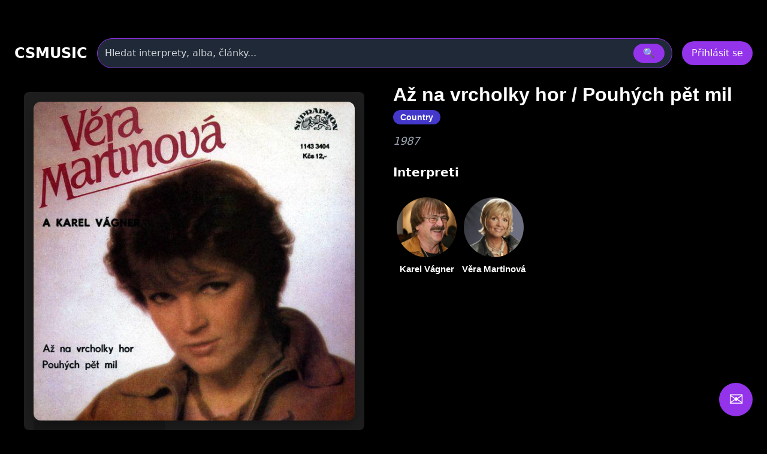

--- FILE ---
content_type: text/html
request_url: https://csmusic.cz/alb-10882-az-na-vrcholky-hor-pouhych-pet-mil
body_size: 26512
content:
<!DOCTYPE html>
<html lang="cs">

﻿<head>
  <meta charset="utf-8" />
  <meta name="viewport" content="width=device-width,initial-scale=1" />
﻿<meta name="keywords" content="  - Až na vrcholky hor / Pouhých pět mil, album, diskografie, texty, skladba, youtube"><meta name="description" content="  - Až na vrcholky hor / Pouhých pět mil, album, diskografie, texty, skladba, youtube"><meta name="robots" content="index,follow"><meta name="author" content="Martin Caslavsky"><meta property="fb:app_id" content="601710366558692" ><meta property="fb:admins" content="martin.caslavsky"><link rel="shortcut icon" type="image/x-icon" href="favicon.ico" ><title>  - Až na vrcholky hor / Pouhých pět mil | CS MUSIC</title>  <script src="tailwindcss/3.4.17.js"></script>


<div id="fb-root"></div>
<script async defer crossorigin="anonymous" 
  src="https://connect.facebook.net/cs_CZ/sdk.js#xfbml=1&version=v19.0" 
  nonce="abc123">
</script>
<script async src="https://www.googletagmanager.com/gtag/js?id=G-6PG43FMPS5"></script>
<script>
  window.dataLayer = window.dataLayer || [];
  function gtag(){dataLayer.push(arguments);}
  gtag('js', new Date());
  gtag('config', 'G-6PG43FMPS5');
</script>



  <style>
    /* drobné lokální úpravy (nezmění celkovou 'like' grafiku) */
    .card { display:block; background:#111; border-radius:10px; overflow:hidden; color:white; text-decoration:none; }
    .card-img { width:100%; height:160px; object-fit:cover; display:block; }
    .card-title { padding: 12px; font-weight:600; font-size:1rem; }
    .modal-overlay { position:fixed; inset:0; background:rgba(0,0,0,0.6); display:flex; align-items:center; justify-content:center; z-index:100; }
    header.sticky { position:sticky; top:0; z-index:50; background: rgba(0,0,0,0.7); }
    /* albums row styling */
    .album-card { background:#111; border-radius:8px; overflow:hidden; text-align:center; padding:8px; color:white; text-decoration:none; display:block; }
    .album-img { width:100%; height:120px; object-fit:cover; border-radius:6px; display:block; }
    .album-title { margin-top:8px; font-size:0.9rem; }
    .album-card:hover .album-img {  transform: scale(1.05);}    
    /* interpreti row styling */
    .interpret-card { background: none; border-radius: 8px; text-align: center; padding: 12px; color: white; text-decoration: none; display: block; width: 140px; margin: 0 auto; }
    .interpret-img { width: 100px; height: 100px; object-fit: cover; border-radius: 50%; display: block; margin: 0 auto; box-shadow: 0 4px 8px rgba(0,0,0,0.3); transition: transform 0.3s ease; }
    .interpret-card:hover .interpret-img { transform: scale(1.05); }
    .interpret-title { margin-top: 10px; font-size: 0.95rem; font-weight: 600; font-family: 'Poppins', sans-serif; color: #fff; }
    /* akce table styling */
    .akce-table td { vertical-align: top; }
    /* kluby row styling */
    .klub-card {
  display: block;
  background-color: #1f1f1f;
  border-radius: 8px;
  overflow: hidden;
  text-align: center;
  transition: transform 0.2s ease;
  text-decoration: none;
}
    .klub-img { width:100%; height:120px; object-fit:cover; border-radius:6px; display:block; }
    .klub-title { margin-top:8px; font-size:0.9rem; }
    .klub-card:hover .klub-img {  transform: scale(1.05);}    

    /* detail novinky styling */
    .container.main-content { border-radius:8px; overflow:hidden; text-align:left; padding:8px; color:white; text-decoration:none; display:block; }
    .article-title { font-size: 2rem; margin-bottom: 20px; }
    .main-image img { width: 100%; max-height: 500px; object-fit: cover; margin-bottom: 20px; }
    .article-text { font-size: 1.1rem; line-height: 1.6; margin-bottom: 20px; }
    .article-thumbnails { display: flex; flex-wrap: wrap; gap: 10px; margin-bottom: 20px; }
    .article-thumbnails .thumbnail { width: 150px; cursor: pointer; border: 1px solid #ccc; }
    .article-actions { margin-top: 20px; }
    .article-actions .btn { display: inline-block; margin-right: 10px; padding: 8px 12px; background: #222; color: #fff; text-decoration: none; border-radius: 4px; }
    .article-actions .btn:hover { background: #444; }

    /* zvýraznění vyhledávání */
    .search-highlight { border: 1px solid rgba(147,51,234,0.9); box-shadow: 0 6px 18px rgba(147,51,234,0.08); }

    @media (max-width: 640px) {
      /* na mobilu skryjeme desktop input a ukážeme jen ikonu */
    }

  </style>
</head>﻿
<body class="bg-black text-white font-sans" id="main-content">
<link rel="stylesheet" href="prehravac_modern.css" />
<style>
.icon-btn {
    display: flex;
    align-items: center;
    justify-content: center;
    width: 44px;
    height: 44px;
    border: none;
    border-radius: 8px;
    background: #222;
    color: #fff;
    cursor: pointer;
    transition: background 0.3s, transform 0.2s;
}
.icon-btn:hover {
    background: #444;
    transform: translateY(-2px);
}
.icon-btn.delete:hover {
    background: #b91c1c; /* červená pro smazání */
}

.main-image img{
  max-height: none !important;
  height: auto !important;

}

.modal {
  position: fixed;
  inset: 0;
  z-index: 50;
}
.modal-overlay {
  position: fixed;
  inset: 0;
  background: rgba(0, 0, 0, 0.8);
  display: flex;
  justify-content: center;
  align-items: center;
}

.modal-content {
  background: #1f2937;
  padding: 2rem;
  border-radius: 1rem;
  max-width: 600px;
  width: 100%;
}

.article-detail-responsive {
  display: flex;
  flex-direction: column;
  gap: 24px;
}

.main-image img {
  width: 100%;
  height: auto;
  object-fit: cover;
  border-radius: 12px;
  box-shadow: 0 8px 24px rgba(0,0,0,0.3);
  transition: transform 0.3s ease;
}

.main-image img:hover {
  transform: scale(1.02);
}
.main-image-wrapper {
  position: relative;
}

.article-detail-responsive {
  display: flex;
  flex-direction: column;
  gap: 24px;
}

@media (min-width: 1024px) {
  .article-detail-responsive {
    display: block;
  }
}

.article-actions {
  display: flex;
  gap: 12px;
  justify-content: flex-start;
  margin-bottom: 24px;
}

.article-actions .icon-btn {
  background-color: rgba(75, 85, 99, 0.8); /* Tailwind gray-600 */
  color: white;
  padding: 8px 10px;
  border-radius: 8px;
  font-size: 1rem;
  transition: background-color 0.2s ease, transform 0.2s ease;
  box-shadow: 0 2px 6px rgba(0,0,0,0.3);
}

.article-actions .icon-btn:hover {
  background-color: rgba(147, 51, 234, 0.9); /* fialová */
  transform: scale(1.05);
}
.article-title {
  font-size: 2rem;
  font-weight: 700;
  margin-bottom: 16px;
  font-family: 'Poppins', sans-serif;
  color: white;
}

.article-text {
  font-size: 1.1rem;
  line-height: 1.6;
  color: white;
}

@media (min-width: 1024px) {
  .article-detail-responsive {
    display: block;
  }

  .main-image-wrapper {
    float: left;
    width: 55%;
    max-width: 600px;
    margin-right: 32px;
    margin-bottom: 16px;
  }

  .main-image-wrapper img {
    width: 100%;
    height: auto;
    display: block;
    object-fit: cover;
    border-radius: 12px;
    box-shadow: 0 8px 24px rgba(0,0,0,0.3);
  }

  .article-text {
    overflow: hidden;
  }
}

@media (max-width: 1023px) {
  .interpret-text.collapsed {
    max-height: 300px;
    overflow: hidden;
  }

  .interpret-text.expanded {
    max-height: none;
    overflow: visible;
  }

  .toggle-text {
    display: inline-block;
    margin-top: 16px;
    padding: 8px 16px;
    min-width: 120px;
    background-color: rgba(75, 85, 99, 0.8);
    color: white;
    border-radius: 8px;
    font-size: 1rem;
    cursor: pointer;
    transition: background-color 0.2s ease;
  }

  .toggle-text:hover {
    background-color: rgba(147, 51, 234, 0.9);
  }
}

@media (min-width: 1024px) {
  .toggle-text {
    display: none;
  }

  .interpret-text {
    max-height: none !important;
    overflow: visible !important;
  }
}

.toggle-text {
  width: auto;
  min-width: 120px; /* nebo víc, podle délky textu */
  padding: 8px 16px;
}

.menu-dropdown {
  min-width: 12rem;
}
.menu-dropdown ul li button:hover {
  background-color: #2d3748;
}

</style>

﻿<!-- HLAVIČKA -->
<header id="site-header" class="sticky">
  <div class="max-w-7xl mx-auto px-6 py-4">
    <!-- první řádek -->
    <div class="flex items-center gap-6">
      <div class="text-2xl font-bold" onclick="window.location.href='index.php'">CSMUSIC</div>
      <!-- vyhledávání desktop -->
      <div class="flex-1 mx-4 hidden sm:block">
        <form id="search-form-desktop" action="search_modern.php" method="get" class="w-full">
          <div class="relative">
            <div class="flex items-center bg-gray-800 border border-purple-600 rounded-full py-2 px-3 shadow-md">
              <input name="term" id="search-input-desktop" class="w-full bg-transparent outline-none placeholder:text-gray-300" placeholder="Hledat interprety, alba, články..." />
              <input type="hidden" name="odkaz" value="search" />
              <button class="ml-3 px-4 py-1 rounded-full bg-purple-600 hover:bg-purple-500" type="submit">🔍</button>
            </div>
            <div id="autocomplete-results-desktop" class="absolute left-0 top-full w-full z-50 bg-gray-900 border border-gray-700 border-t-0 rounded-b shadow-lg mt-1 max-h-80 overflow-y-auto hidden"></div>
          </div>
        </form>
      </div>
      <!-- user area -->
      <div id="user-area" class="flex items-center gap-3 ml-auto"></div>
    </div>
    <!-- druhý řádek s vyhledáváním pro mobil -->
    <div class="mt-3 sm:hidden">
      <form id="search-form-mobile" action="flexi.php" method="get" class="w-full">
        <div class="relative">
          <div class="flex items-center bg-gray-800 border border-purple-600 rounded-full py-2 px-3 shadow-md">
            <input name="term" id="search-input-mobile" class="w-full bg-transparent outline-none placeholder:text-gray-300" placeholder="Hledat interprety, alba, články..." />
            <input type="hidden" name="odkaz" value="search" />
            <button class="ml-3 px-4 py-1 rounded-full bg-purple-600 hover:bg-purple-500" type="submit">🔍</button>
          </div>
          <div id="autocomplete-results-mobile" class="absolute left-0 top-full w-full z-50 bg-gray-900 border border-gray-700 border-t-0 rounded-b shadow-lg mt-1 max-h-80 overflow-y-auto hidden"></div>
        </div>
      </form>
    </div>
  </div>
</header>

<script>
document.addEventListener('DOMContentLoaded', () => {
  const main = document.querySelector('main');
  const headerHeight = document.querySelector('header')?.offsetHeight || 80;

  if (!main) return;

  const handleSearch = (formId, inputId) => {
    const form = document.getElementById(formId);
    const input = document.getElementById(inputId);

    if (!form || !input) return;

    form.addEventListener('submit', (e) => {
      e.preventDefault();

      const query = input.value.trim();
      if (query.length < 2) return;

      const url = 'api_search_modern.php?term=' + encodeURIComponent(query) + '&odkaz=search';

      fetch(url)
        .then(res => res.text())
        .then(html => {
          console.log('Výsledky hledání:', html);
          main.innerHTML = html;

          const mainTop = main.getBoundingClientRect().top + window.scrollY;
          window.scrollTo({ top: mainTop - headerHeight - 16, behavior: 'smooth' });
        })
        .catch(err => {
          main.innerHTML = '<div class="p-6 text-red-400">Chyba při načítání výsledků.</div>';
          console.error(err);
        });
    });
  };

  handleSearch('search-form-desktop', 'search-input-desktop');
  handleSearch('search-form-mobile', 'search-input-mobile');
});


// našeptávač pro desktop
(() => {
const searchInput = document.getElementById('search-input-desktop');
const suggestionBox = document.getElementById('autocomplete-results-desktop');

let debounceTimer;

searchInput.addEventListener('input', () => {
  const term = searchInput.value.trim();
  if (term.length < 3) {
    suggestionBox.innerHTML = '';
    suggestionBox.classList.add('hidden');
    return;
  }

  clearTimeout(debounceTimer);
  debounceTimer = setTimeout(() => {
    fetch(`api_autocomplete_interpreti.php?term=${encodeURIComponent(term)}`)
      .then(res => res.json())
      .then(data => {
        if (!Array.isArray(data) || data.length === 0) {
          suggestionBox.innerHTML = '';
          suggestionBox.classList.add('hidden');
          return;
        }

        suggestionBox.innerHTML = data.map(item => `
          <a href="${item.link}" class="flex items-center gap-3 px-4 py-2 hover:bg-gray-800 transition">
            <img src="${item.image}" alt="${item.name}" class="w-10 h-10 object-cover rounded-full">
            <span class="text-white text-sm font-medium">${item.name}</span>
          </a>
        `).join('');

        suggestionBox.classList.remove('hidden');
      });
  }, 300);
});

document.addEventListener('click', e => {
  if (!suggestionBox.contains(e.target) && e.target !== searchInput) {
    suggestionBox.classList.add('hidden');
  }
});
})();

// našeptávač pro mobil
const searchInputMobile = document.getElementById('search-input-mobile');
const suggestionBoxMobile = document.getElementById('autocomplete-results-mobile');

let debounceTimerMobile;

searchInputMobile.addEventListener('input', () => {
  const term = searchInputMobile.value.trim();
  if (term.length < 3) {
    suggestionBoxMobile.innerHTML = '';
    suggestionBoxMobile.classList.add('hidden');
    return;
  }

  clearTimeout(debounceTimerMobile);
  debounceTimerMobile = setTimeout(() => {
    fetch(`api_autocomplete_interpreti.php?term=${encodeURIComponent(term)}`)
      .then(res => res.json())
      .then(data => {
        if (!Array.isArray(data) || data.length === 0) {
          suggestionBoxMobile.innerHTML = '';
          suggestionBoxMobile.classList.add('hidden');
          return;
        }

        suggestionBoxMobile.innerHTML = data.map(item => `
          <a href="${item.link}" class="flex items-center gap-3 px-4 py-2 hover:bg-gray-800 transition">
            <img src="${item.image}" alt="${item.name}" class="w-10 h-10 object-cover rounded-full">
            <span class="text-white text-sm font-medium">${item.name}</span>
          </a>
        `).join('');

        suggestionBoxMobile.classList.remove('hidden');
      });
  }, 300);
});

document.addEventListener('click', e => {
  if (!suggestionBoxMobile.contains(e.target) && e.target !== searchInputMobile) {
    suggestionBoxMobile.classList.add('hidden');
  }
});


</script>


<script>
  window.isAdmin = false;
  window.isLoggedIn = false;
  window.albumId = 10882;
  </script>


<!-- HLAVNÍ OBSAH -->
<main class="max-w-7xl mx-auto px-4 pb-24">
  <div class="container main-content">

<div class="article-detail-responsive">
  <div class="article-content">
    <div class="article-text">
      <div class="main-image-wrapper">

        <section id="prehravac-section" data-aid="10882" 
         data-user-id="0">
          <div class="prehravac-wrapper">
            <div class="video-panel">
		<div id="album-image" class="relative group">
		  		  <img src="/image_alba/10882.jpg?v=1510265667" alt="Až na vrcholky hor / Pouhých pět mil" class="block w-full h-auto rounded shadow">

		  <!-- Ikona + popisek při hoveru -->
		  <a href="prehravac_modern.php?a_id=10882"
		     class="absolute inset-0 flex flex-col items-center justify-center rounded transition duration-300 bg-black bg-opacity-20 hover:bg-opacity-40 text-white text-center group">
    
		    <!-- Ikona play -->
		    <svg xmlns="http://www.w3.org/2000/svg"
		         class="w-20 h-20 md:w-40 md:h-40 text-white transition duration-300 hover:scale-105"
		         fill="currentColor" viewBox="0 0 24 24">
		      <path d="M8 5v14l11-7z"/>
		    </svg>

		    <!-- Popisek: zobrazí se jen při hoveru -->
		    <span class="mt-2 text-sm md:text-base font-medium opacity-0 group-hover:opacity-100 transition duration-300">
		      Přehrát album v přehrávači
		    </span>
		  </a>
		</div>
            </div>
            <div class="tracklist-panel mt-6" id="tracklist"></div>
          </div>
        </section>

      </div>

      <!-- PRAVÁ STRANA: infoblok -->
      <h1 class="article-title pt-1 text-white text-2xl font-bold">
	  Až na vrcholky hor / Pouhých pět mil                        <span class="px-3 py-1 bg-indigo-700 text-white text-sm rounded-full whitespace-nowrap">
	           Country              </span>
                 </h1>

                   <div class="mt-2 text-lg text-gray-400 italic">1987</div>
       
       <div class="mt-6">
	      <div class="flex items-center justify-between mb-4">
	        <h2 class="text-xl font-semibold text-white">Interpreti</h2>
	               </div>
       <div id="interpreti-panel" class="flex flex-wrap gap-6"></div>
		<div id="interpreti-skladby" class="mt-6 hidden">
			<div class="flex flex-wrap gap-4" id="interpreti-skladby-panel"></div>
		</div>
       </div>
      </div>
    </div>

         </div>
  </div>
</main>


<script src="album_interpreti.js?v=1761076504"></script>


﻿<div id="AddInterpretAlbum" class="modal hidden fixed inset-0 z-50">
  <div class="modal-overlay bg-black/80 flex items-center justify-center w-full h-full">
    <div class="modal-content bg-gray-900 rounded-2xl p-6 w-full max-w-xl shadow-lg relative">
      <div class="flex justify-between items-center mb-4">
        <h3 class="text-2xl font-bold text-white">Přiřadit interpreta k albu</h3>
        <button data-modal-close class="text-gray-400 hover:text-white text-2xl">&times;</button>
      </div>

	<!-- Přepínač režimu -->
	<div class="flex gap-4 mb-4">
	  <button id="btn-rezim-osoba" class="flex-1 py-2 rounded text-white font-semibold bg-purple-600">Osoba</button>
	  <button id="btn-rezim-skupina" class="flex-1 py-2 rounded text-white font-semibold bg-gray-700">Skupina</button>
	</div>

      <!-- Vstupní pole -->
      <input type="text" id="input-vyhledavani-interpret" class="w-full px-4 py-2 rounded bg-white/10 text-white mb-2"
        placeholder="Zadej jméno osoby nebo skupiny…">

      <!-- Výsledky -->
	<div id="vysledky-vyhledavani" class="space-y-2 max-h-64 overflow-y-auto mt-2 pr-1"></div>
    </div>
  </div>
</div>
<script>
document.addEventListener('DOMContentLoaded', () => {
  const modal = document.getElementById('AddInterpretAlbum');
  const btnOsoba = document.getElementById('btn-rezim-osoba');
  const btnSkupina = document.getElementById('btn-rezim-skupina');
  const input = document.getElementById('input-vyhledavani-interpret');
  const vysledky = document.getElementById('vysledky-vyhledavani');
  let rezim = 'osoba'; // výchozí režim
  const a_id = modal.dataset.albumId; // předávej přes data atribut

  

  // Přepínání režimu


btnOsoba.addEventListener('click', () => {
  rezim = 'osoba';
  btnOsoba.classList.add('bg-purple-600');
  btnOsoba.classList.remove('bg-gray-700');
  btnSkupina.classList.add('bg-gray-700');
  btnSkupina.classList.remove('bg-purple-600');
  vysledky.innerHTML = '';
  if (input) {
    input.value = '';
    input.placeholder = 'Zadej jméno osoby…';
  }
});

btnSkupina.addEventListener('click', () => {
  rezim = 'skupina';
  btnSkupina.classList.add('bg-purple-600');
  btnSkupina.classList.remove('bg-gray-700');
  btnOsoba.classList.add('bg-gray-700');
  btnOsoba.classList.remove('bg-purple-600');
  vysledky.innerHTML = '';
  if (input) {
    input.value = '';
    input.placeholder = 'Zadej název skupiny…';
  }
});

  // Vyhledávání po 3 znacích
  input.addEventListener('input', () => {
    const query = input.value.trim();
    if (query.length < 3) {
      vysledky.innerHTML = '';
      return;
    }

    const url = rezim === 'osoba'
      ? `SEARCH_OSOBA_modern.php?q=${encodeURIComponent(query)}`
      : `SEARCH_SKUPINA_modern.php?q=${encodeURIComponent(query)}`;

    fetch(url)
      .then(res => res.json())
      .then(data => {
        vysledky.innerHTML = '';

        if (!Array.isArray(data) || data.length === 0) {
          vysledky.innerHTML = '<div class="text-gray-400 italic">Nenalezeno.</div>';
          return;
        }

	data.forEach(item => {
	  let id, displayName, link;

	  if (rezim === 'osoba') {
	    const jmeno = item.i_jmeno || '';
	    const prijmeni = item.i_prijmeni || '';
	    const prezdivka = item.i_prezdivka || '';
	    displayName = prezdivka || `${jmeno} ${prijmeni}`.trim();
	    id = item.i_id;
	    link = item.link;
	  } else {
	    displayName = item.s_name || 'Neznámá skupina';
	    id = item.s_id;
	    link = item.link;
	  }

	  const row = document.createElement('div');
	  row.className = 'flex justify-between items-center bg-white/5 px-4 py-2 rounded';

	  row.innerHTML = `
	    <a href="${link}" target="_blank" class="text-white hover:underline">${displayName}</a>
	    <button class="px-3 py-1 bg-green-600 hover:bg-green-500 text-white rounded priradit-btn"
	      data-id="${id}">Přiřadit</button>
	  `;

	  vysledky.appendChild(row);
	});
      });
  });


  // Přiřazení osoby/skupiny k albu
vysledky.addEventListener('click', async (e) => {
  if (!e.target.classList.contains('priradit-btn')) return;

  const id = e.target.dataset.id;
  const a_id = modal.dataset.albumId;

  const formData = new FormData();
  formData.append('a_id', a_id);

  if (rezim === 'osoba') {
    formData.append('i_id', id);
  } else {
    formData.append('s_id', id);
  }

  try {
    const res = await fetch('GO_prirazeni_alba_k_interpretovi_modern.php', {
      method: 'POST',
      body: formData
    });

    if (!res.ok) throw new Error('Chyba při přiřazení');

    console.log('🚀 Volám loadInterpretiAlba po přiřazení:', a_id);


    // ✅ Aktualizuj interprety
    if (typeof window.loadInterpretiAlba === 'function') {
	console.log('✅ Funkce existuje:', typeof loadInterpretiAlba);
      await window.loadInterpretiAlba(a_id);
    }

    modal.classList.add('hidden');
  } catch (err) {
    console.error('❌ Chyba při přiřazení:', err);
  }
});
});


document.querySelectorAll('[data-modal-open="AddInterpretAlbum"]').forEach(btn => {
  btn.addEventListener('click', () => {
    const modal = document.getElementById('AddInterpretAlbum');
    modal.dataset.albumId = btn.dataset.albumId; // ← TADY se nastaví a_id
    modal.classList.remove('hidden');
  });
});


</script>﻿<!-- MODAL Nahrát obrázek -->
<div id="UploadFotoAlbumModal" class="modal hidden fixed inset-0 z-50">
  <div class="modal-overlay bg-black/80 flex items-center justify-center w-full h-full">
    <div class="modal-content bg-gray-900 rounded-2xl p-6 w-full max-w-lg shadow-lg relative">
      <div class="flex justify-between items-center mb-4">
        <h3 class="text-2xl font-bold">
          Nahrát obrázek k albumu
        </h3>
        <button data-modal-close class="text-gray-400 hover:text-white">&times;</button>
      </div>

      <form id="upload-form" method="post" action="GO_UPDATE_obalka_u_alba.php" enctype="multipart/form-data" class="space-y-4">
        <input type="hidden" name="a_id" value="10882">
        <input type="hidden" name="actual_link" value="http://csmusic.cz/alb-10882-az-na-vrcholky-hor-pouhych-pet-mil">
        <input type="hidden" name="status" value="1">

        <div>
          <label for="soubor" class="block font-semibold mb-1">Vyberte soubor</label>
          <input id="soubor" name="soubor" type="file" class="w-full px-4 py-2 rounded bg-white/10" required>
        </div>

        <div class="flex gap-2">
          <button type="submit" class="w-full py-2 bg-purple-600 rounded">Nahrát</button>
          <button type="button" data-modal-close class="w-full py-2 bg-gray-700 rounded">Zrušit</button>
        </div>
      </form>
    </div>
  </div>
</div>


<script>
document.addEventListener("DOMContentLoaded", function () {
  const fileInput = document.getElementById("soubor");
  const submitButton = document.querySelector("#upload-form button[type='submit']");

  // Inicialně deaktivuj tlačítko
  submitButton.disabled = true;
  submitButton.classList.add("opacity-50", "cursor-not-allowed");

  fileInput.addEventListener("change", function () {
    if (fileInput.files.length > 0) {
      submitButton.disabled = false;
      submitButton.classList.remove("opacity-50", "cursor-not-allowed");
    } else {
      submitButton.disabled = true;
      submitButton.classList.add("opacity-50", "cursor-not-allowed");
    }
  });
});
</script>
﻿<div id="modal-edit-album" class="modal hidden fixed inset-0 z-50">
  <div class="modal-overlay bg-black/80 flex items-center justify-center w-full h-full">
    <div class="modal-content bg-gray-900 rounded-2xl p-6 w-full max-w-4xl shadow-lg relative overflow-y-auto max-h-[90vh]">
      <div class="flex justify-between items-center mb-4">
        <h3 class="text-2xl font-bold">Upravit album</h3>
        <button data-modal-close class="text-gray-400 hover:text-white text-2xl">&times;</button>
      </div>

      <form method="post" name="editacealbumu" data-toggle="validator" role="form" action="GO_UPDATE_album_modern.php" enctype="multipart/form-data" class="space-y-4">
        <input type="hidden" name="a_id" value="10882">
        <input type="hidden" name="actual_link" value="http://csmusic.cz/alb-10882-az-na-vrcholky-hor-pouhych-pet-mil">

        <!-- Název alba -->
        <div>
          <label for="a_name" class="block font-semibold mb-1">Název alba</label>
          <input type="text" id="a_name" name="a_name" placeholder="Zadej název alba"
            class="w-full px-4 py-2 rounded bg-white/10 text-white font-bold" value="Až na vrcholky hor / Pouhých pět mil" required>
          <div class="help-block with-errors text-sm text-red-400"></div>
        </div>

       <div class="flex flex-wrap gap-4">

	  <!-- Žánr -->
	  <div class="flex-1 min-w-[140px]">
	    <label class="block font-semibold mb-1">Převažující žánr</label>
	    <select name="vybrany_zanr" id="filter-genre-osoba"
	            data-zanr-id="12" data-podzanr-id="0"
	            class="genre-select w-full px-4 py-2 rounded bg-gray-800 text-white border border-gray-600 focus:outline-none focus:ring-2 focus:ring-purple-500">
	      <option value="" >Všechny žánry</option>
	    </select>
	  </div>

          <!-- Rok vydání -->
          <div class="flex-1 min-w-[140px]">
            <label for="a_rok" class="block font-semibold mb-1">Rok vzniku</label>
            <select id="a_rok" name="a_rok" class="w-full px-4 py-2 rounded bg-gray-800 text-white border border-gray-600">
              <option value="2026" >2026</option><option value="2025" >2025</option><option value="2024" >2024</option><option value="2023" >2023</option><option value="2022" >2022</option><option value="2021" >2021</option><option value="2020" >2020</option><option value="2019" >2019</option><option value="2018" >2018</option><option value="2017" >2017</option><option value="2016" >2016</option><option value="2015" >2015</option><option value="2014" >2014</option><option value="2013" >2013</option><option value="2012" >2012</option><option value="2011" >2011</option><option value="2010" >2010</option><option value="2009" >2009</option><option value="2008" >2008</option><option value="2007" >2007</option><option value="2006" >2006</option><option value="2005" >2005</option><option value="2004" >2004</option><option value="2003" >2003</option><option value="2002" >2002</option><option value="2001" >2001</option><option value="2000" >2000</option><option value="1999" >1999</option><option value="1998" >1998</option><option value="1997" >1997</option><option value="1996" >1996</option><option value="1995" >1995</option><option value="1994" >1994</option><option value="1993" >1993</option><option value="1992" >1992</option><option value="1991" >1991</option><option value="1990" >1990</option><option value="1989" >1989</option><option value="1988" >1988</option><option value="1987" selected>1987</option><option value="1986" >1986</option><option value="1985" >1985</option><option value="1984" >1984</option><option value="1983" >1983</option><option value="1982" >1982</option><option value="1981" >1981</option><option value="1980" >1980</option><option value="1979" >1979</option><option value="1978" >1978</option><option value="1977" >1977</option><option value="1976" >1976</option><option value="1975" >1975</option><option value="1974" >1974</option><option value="1973" >1973</option><option value="1972" >1972</option><option value="1971" >1971</option><option value="1970" >1970</option><option value="1969" >1969</option><option value="1968" >1968</option><option value="1967" >1967</option><option value="1966" >1966</option><option value="1965" >1965</option><option value="1964" >1964</option><option value="1963" >1963</option><option value="1962" >1962</option><option value="1961" >1961</option><option value="1960" >1960</option><option value="1959" >1959</option><option value="1958" >1958</option><option value="1957" >1957</option><option value="1956" >1956</option><option value="1955" >1955</option><option value="1954" >1954</option><option value="1953" >1953</option><option value="1952" >1952</option><option value="1951" >1951</option><option value="1950" >1950</option><option value="1949" >1949</option><option value="1948" >1948</option><option value="1947" >1947</option><option value="1946" >1946</option><option value="1945" >1945</option><option value="1944" >1944</option><option value="1943" >1943</option><option value="1942" >1942</option><option value="1941" >1941</option><option value="1940" >1940</option><option value="1939" >1939</option><option value="1938" >1938</option><option value="1937" >1937</option><option value="1936" >1936</option><option value="1935" >1935</option><option value="1934" >1934</option><option value="1933" >1933</option><option value="1932" >1932</option>            </select>
          </div>
	</div>

        <!-- Typ alba -->
        <div>
          <label for="atyp_id" class="block font-semibold mb-1">Typ alba</label>
          <select id="atyp_id" name="atyp_id" class="w-full px-4 py-2 rounded bg-gray-800 text-white border border-gray-600">
            <option value="1" >Studiové album</option><option value="2" >Kompilace</option><option value="3" >Koncertní album</option><option value="4" selected>Singl</option><option value="5" >Mixtape</option><option value="6" >EP</option><option value="7" >Soundtrack</option><option value="8" >Demo nahrávky</option><option value="9" >Nezařazené skladby</option><option value="10" >Dj mix</option><option value="11" >Opera</option><option value="12" >Muzikál</option>          </select>
        </div>

        <!-- Discogs / iTunes ID -->
        <div class="grid grid-cols-2 gap-4">
          <input type="text" name="new_discogs" class="w-full px-4 py-2 rounded bg-white/10 text-white" placeholder="Zadej ID alba na Discogs" value="2637455">
          <input type="text" name="new_itunes" class="w-full px-4 py-2 rounded bg-white/10 text-white" placeholder="Zadej ID alba na iTunes" value="">
        </div>

        <!-- Tlačítka -->
        <div class="flex gap-4 pt-4">
	  <button type="submit" id="submit-album" name="submit1" class="flex-1 py-2 bg-purple-600 rounded hover:bg-purple-500 text-white font-semibold">
            <i class="fa fa-check mr-2"></i> Uložit změny
          </button>
          <button type="button" data-modal-close class="flex-1 py-2 bg-gray-700 rounded hover:bg-gray-600 text-white font-semibold">
            <i class="fa fa-times mr-2"></i> Zrušit
          </button>
        </div>
      </form>
    </div>
  </div>
</div>

<script>
document.addEventListener('DOMContentLoaded', () => {
  // Otevření modalu (volitelně připoj k tlačítku)
  const openEditModalBtn = document.querySelector('[data-open-edit-modal]');
  const editModal = document.getElementById('modal-edit-album');

  if (openEditModalBtn && editModal) {
    openEditModalBtn.addEventListener('click', () => {
      editModal.classList.remove('hidden');
    });
  }

  // Zavření modalu
  document.querySelectorAll('[data-modal-close]').forEach(btn => {
    btn.addEventListener('click', () => {
      btn.closest('.modal').classList.add('hidden');
    });
  });

  // Název alba + validace
  const aNameInput = document.getElementById("a_name");
  const submitBtn = document.getElementById("submit-album");

  function toggleSubmitButton() {
    const isEmpty = aNameInput.value.trim() === "";
    submitBtn.disabled = isEmpty;
    submitBtn.classList.toggle("opacity-50", isEmpty);
    submitBtn.classList.toggle("cursor-not-allowed", isEmpty);

    aNameInput.classList.toggle("border-red-500", isEmpty);
  }

  // Inicializace
  toggleSubmitButton();

  // Sleduj změny v poli
  aNameInput.addEventListener("input", toggleSubmitButton);
  aNameInput.addEventListener("change", toggleSubmitButton);

  // Extrakce Itunes ID z URL
  const itunesAlbumInput = document.querySelector('[name="new_itunes"]');
  if (itunesAlbumInput) {
    itunesAlbumInput.addEventListener("blur", () => {
      const val = itunesAlbumInput.value.trim();
      const match = val.match(/(\d+)(?:\/?$)/); // poslední číslo v URL
      if (match) {
        itunesAlbumInput.value = match[1]; // přepíše pole jen na ID
      }
    });
  }

  // Extrakce Discogs ID z URL
  const discogsAlbumInput = document.querySelector('[name="new_discogs"]');
  if (discogsAlbumInput) {
    discogsAlbumInput.addEventListener("blur", () => {
      const val = discogsAlbumInput.value.trim();
      const match = val.match(/release\/(\d+)/); // číslo po /release/
      if (match) {
        discogsAlbumInput.value = match[1]; // přepíše pole jen na ID
      }
    });
  }
});
</script>﻿<!-- Modal: Schválení Albumu -->
<div id="SchvalitAlbumModal" class="modal hidden fixed inset-0 z-50">
  <div class="modal-overlay bg-black/80 flex items-center justify-center w-full h-full">
    <div class="modal-content bg-gray-900 rounded-2xl p-6 w-full max-w-lg shadow-lg relative">
      <div class="flex justify-between items-center mb-4">
        <h3 class="text-2xl font-bold">Schválení albumu</h3>
        <button data-modal-close class="text-gray-400 hover:text-white">&times;</button>
      </div>
      <p class="text-gray-300 mb-6">Opravdu chcete schválit tento album?</p>
    
      <form method="post" action="GO_SCHVAL_album.php" class="flex justify-end gap-4">
        <input type="hidden" name="a_id" value="10882">
        <input type="hidden" name="actual_link" value="http://csmusic.cz/alb-10882-az-na-vrcholky-hor-pouhych-pet-mil">
        
        <button type="submit" class="w-full py-2 bg-purple-600 rounded">
            Schválit
        </button>
        <button type="button" data-modal-close class="w-full py-2 bg-gray-700 rounded">Zrušit</button>
      </form>
   </div>
 </div>
</div>﻿<!-- Modal: Smazání albumu -->
<div id="DeleteAlbumModal" class="modal hidden fixed inset-0 z-50">
  <div class="modal-overlay bg-black/80 flex items-center justify-center w-full h-full">
    <div class="modal-content bg-gray-900 rounded-2xl p-6 w-full max-w-lg shadow-lg relative">
      <div class="flex justify-between items-center mb-4">
        <h3 class="text-2xl font-bold">Smazání albumu</h3>
        <button data-modal-close class="text-gray-400 hover:text-white">&times;</button>
      </div>
      <p class="text-gray-300 mb-6">Opravdu chcete smazat tento album?</p>
    
      <form method="post" action="GO_DELETE_album_modern.php" class="flex justify-end gap-4">
        <input type="hidden" name="a_id" value="10882">
        <input type="hidden" name="actual_link" value="http://csmusic.cz/alb-10882-az-na-vrcholky-hor-pouhych-pet-mil">
        
        <button type="submit" class="w-full py-2 bg-purple-600 rounded hover:bg-purple-700">
            Smazat
        </button>
        <button type="button" data-modal-close class="w-full py-2 bg-gray-700 rounded">Zrušit</button>
      </form>
    </div>
  </div>
</div>﻿<div id="modal-pridat-skladbu" class="modal hidden fixed inset-0 z-50">
  <div class="modal-overlay bg-black/80 flex items-center justify-center w-full h-full">
    <div class="modal-content bg-gray-900 rounded-2xl p-6 w-full max-w-4xl shadow-lg relative overflow-y-auto max-h-[90vh]">
      <div class="flex justify-between items-center mb-4">
        <h3 class="text-2xl font-bold">Přidat skladby</h3>
        <button data-modal-close class="text-gray-400 hover:text-white text-2xl">&times;</button>
      </div>

      <form method="post" action="GO_INSERT_skladba_modern.php" class="space-y-4">
        <input type="hidden" name="a_id" value="10882">
        <input type="hidden" id="itunes_id_hidden" value="">
        <input type="hidden" name="actual_link" value="http://csmusic.cz/alb-10882-az-na-vrcholky-hor-pouhych-pet-mil">
	
        <!-- Ruční zadání jedné skladby -->
        <div id="manual-track-form-add" class="space-y-2">
	<div class="mb-4">
          <div class="flex flex-wrap gap-2 items-center flex-nowrap">
            <input type="number" name="cd_number[]" value="1" class="w-12 px-2 py-1 rounded bg-white/10 text-white" placeholder="CD">
            <input type="number" name="track_number[]" value="3" class="w-12 px-2 py-1 rounded bg-white/10 text-white" placeholder="Pořadí">
            <input type="text" name="track_name[]" class="w-full px-2 py-1 rounded bg-white/10 text-white" placeholder="Název skladby">
            <input type="text" name="track_duration[]" class="w-14 px-2 py-1 rounded bg-white/10 text-white" placeholder="Délka (např. 3:45)">
            <input type="text" name="youtube_link[]" class="w-20 px-2 py-1 rounded bg-white/10 text-white" placeholder="YouTube odkaz">
          </div>
	  <textarea name="track_lyrics[]" rows="2" class="w-full mt-2 px-2 py-1 rounded bg-white/10 text-white resize-y" placeholder="Text skladby..." id="lyrics_0"></textarea>
        </div>
	</div>

	
	<div id="manual-add-row-button" class="pt-2">
	  <button type="button" id="btn-pridat-radku" class="px-4 py-2 bg-green-600 rounded hover:bg-green-500 text-white font-semibold">
	    ➕ Přidat řádku
	  </button>
	</div>

	

        <div class="flex gap-4 pt-4">
          <button type="submit" class="flex-1 py-2 bg-purple-600 rounded hover:bg-purple-500 text-white font-semibold">
            <i class="fa fa-check mr-2"></i> Uložit skladby
          </button>
          <button type="button" data-modal-close class="flex-1 py-2 bg-gray-700 rounded hover:bg-gray-600 text-white font-semibold">
            <i class="fa fa-times mr-2"></i> Zrušit
          </button>
        </div>
      </form>
    </div>
  </div>
</div>

<script>
function extractYoutubeId(input) {
  const trimmed = input.trim();
  const match = trimmed.match(/(?:v=|\/embed\/|youtu\.be\/|watch\\?v=)([a-zA-Z0-9_-]{11})/);
  return match ? match[1] : trimmed;
}

function extractPlaylistId(input) {
  const trimmed = input.trim();
  const match = trimmed.match(/[?&]list=([a-zA-Z0-9_-]+)/);
  return match ? match[1] : trimmed;
}

function formatTrackName(name) {
  if (!name) return '';

  // základní formát: první písmeno velké, ostatní malá
  let formatted = name.charAt(0).toUpperCase() + name.slice(1).toLowerCase();

  // speciální úprava pro závorky s "feat."
  formatted = formatted.replace(/\(feat\.[^)]+\)/gi, match => {
    // odstraníme "(feat." a ")"
    const inner = match.slice(6, -1).trim(); // text uvnitř po "feat."
    const words = inner.split(/\s+/).map(w => {
      return w.charAt(0).toUpperCase() + w.slice(1).toLowerCase();
    });
    return `(feat. ${words.join(' ')})`;
  });

  return formatted;
}

function attachYoutubeListeners(row) {
  console.log('🔧 attachYoutubeListeners spuštěn pro:', row);
  const inputs = row.querySelectorAll('input[name="youtube_link[]"]');
  inputs.forEach(input => {
    console.log('🔧 Připojuji listener na:', input);
    input.addEventListener('input', () => {
      const raw = input.value;
      const extracted = extractYoutubeId(raw);
      console.log('🎯 Změna inputu:', raw, '| Extrahováno:', extracted);
      if (extracted !== raw && extracted.length === 11) {
        input.value = extracted;
        console.log('✅ Přepsáno na čisté ID');
      }
    });
  });
}

async function checkSkladbaExistence(name, a_id) {
  try {
    const res = await fetch(`api_check_skladba.php?name=${encodeURIComponent(name)}&a_id=${encodeURIComponent(a_id)}`);
    if (!res.ok) return null;
    const data = await res.json();
    return data.exists ? data : null;
  } catch (err) {
    console.warn('❌ Chyba při kontrole skladby:', err);
    return null;
  }
}

async function attachKaraokeButton(row, formattedName, lyricsField) {
  if (lyricsField.value.trim()) return; // už text existuje

  try {
    const res = await fetch(`/proxy_karaoke.php?q=${encodeURIComponent(formattedName)}`);
    const html = await res.text();
    const doc = new DOMParser().parseFromString(html, 'text/html');
    const nalezeny = [...doc.querySelectorAll('a')].find(a =>
      a.href.includes('/texty-pisni/') &&
      a.textContent.toLowerCase().includes(formattedName.toLowerCase())
    );

    if (nalezeny) {
      const karaokeBtn = document.createElement('button');
      karaokeBtn.type = 'button';
      karaokeBtn.className = 'px-3 py-2 bg-yellow-600 text-white rounded hover:bg-yellow-700';
      karaokeBtn.innerHTML = '🎤';
      karaokeBtn.title = 'Načíst text z KaraokeTexty.cz';

      karaokeBtn.addEventListener('click', async (e) => {
        e.preventDefault();
        lyricsField.value = 'Načítám text...';
        try {
          const res2 = await fetch(`/proxy_karaoke.php?url=${encodeURIComponent(nalezeny.href)}`);
          const html2 = await res2.text();
          const doc2 = new DOMParser().parseFromString(html2, 'text/html');
          const rows2 = [...doc2.querySelectorAll('.para_row')];

          if (rows2.length) {
            let text = rows2.map(r => r.innerHTML
              .replace(/<br\s*\/?>/gi, '\n')
              .replace(/<[^>]+>/g, '')
              .trim()
            ).join('\n\n');
            lyricsField.value = text;
          } else {
            lyricsField.value = '';
            alert('Text se nepodařilo načíst.');
          }
        } catch (err) {
          console.error('❌ Chyba při načítání textu:', err);
          lyricsField.value = '';
          alert('Chyba při načítání textu.');
        }
      });

      lyricsField.insertAdjacentElement('afterend', karaokeBtn);
    }
  } catch (err) {
    console.error('❌ Chyba při kontrole Karaoke odkazu:', err);
  }
}

function stripParentheses(str) {
  return str.replace(/\([^)]*\)/g, '').trim();
}

async function initModalPridatSkladbu(modal, itunesId) {
  const a_id = modal.querySelector('input[name="a_id"]')?.value ?? '';
  const hiddenInput = modal.querySelector('#itunes_id_hidden');
  const manualForm = modal.querySelector('#manual-track-form-add');
  const tracklistContainer = modal.querySelector('#itunes-tracklist');
  const btnYoutube = modal.querySelector('#btn-dotahnout-youtube-add');
  const playlistInput = modal.querySelector('#youtube_playlist_id_add');
  const addRowButtonContainer = modal.querySelector('#manual-add-row-button');

  const normalize = str => str.normalize('NFD').replace(/[\u0300-\u036f]/g, '');

  if (hiddenInput) hiddenInput.value = itunesId || '';
  modal.classList.remove('hidden');

  if (itunesId) {
    try {
      const res = await fetch(`https://itunes.apple.com/lookup?id=${itunesId}&entity=song&country=cz`);
      const data = await res.json();
      const tracks = data.results?.filter(item => item.wrapperType === 'track');

      if (tracks && tracks.length > 0) {
        tracklistContainer.innerHTML = '';

        for (const [index, track] of tracks.entries()) {
          const existing = await checkSkladbaExistence(track.trackName.trim(), a_id);
          const youtube = existing?.youtube || '';
          const row = document.createElement('div');
          row.className = 'mb-4 flex flex-col';

          const inputs = document.createElement('div');
          const formattedName = formatTrackName(track.trackName);

          inputs.className = 'flex flex-wrap gap-2 items-center flex-nowrap';
          inputs.innerHTML = `
              <input type="number" name="cd_number[]" value="${track.discNumber || 1}" class="w-12 px-2 py-1 rounded bg-white/10 text-white" placeholder="CD">
              <input type="number" name="track_number[]" value="${track.trackNumber || index + 1}" class="w-12 px-2 py-1 rounded bg-white/10 text-white" placeholder="Pořadí">
              <input type="text" name="track_name[]" value="${formattedName}" class="w-full px-2 py-1 rounded bg-white/10 text-white" placeholder="Název skladby">
              <input type="text" name="track_duration[]" value="${Math.floor(track.trackTimeMillis / 60000)}:${String(Math.floor((track.trackTimeMillis % 60000) / 1000)).padStart(2, '0')}" class="w-14 px-2 py-1 rounded bg-white/10 text-white" placeholder="Délka">
              <input type="text" name="youtube_link[]" value="${youtube}" class="w-20 px-2 py-1 rounded bg-white/10 text-white" placeholder="YouTube odkaz">
          `;

          // 🎤 Wrapper pro textarea + tlačítko Karaoke
	const lyricsWrapper = document.createElement('div');

	lyricsWrapper.className = 'flex items-start gap-2 mt-2';



	const lyrics = document.createElement('textarea');

	lyrics.name = 'track_lyrics[]';

	lyrics.rows = 2;

	lyrics.className = 'flex-1 px-2 py-1 rounded bg-white/10 text-white resize-y';

	lyrics.placeholder = 'Text skladby...';

	lyrics.id = 'lyrics_' + Date.now() + '_' + index;

	lyrics.value = existing?.lyrics || '';



	lyricsWrapper.appendChild(lyrics);


if (!lyrics.value.trim()) {
  const trackName = formattedName.trim();
  let interpret = (track.artistName || '').split(/,|&/)[0].trim();

  const norm = s => s
    .toLowerCase()
    .normalize('NFD').replace(/[\u0300-\u036f]/g, '')
    .replace(/\s+/g, ' ')
    .trim();

  (async () => {
    if (!interpret) {
      try {
        const resInterp = await fetch(`/api_album_interpreti.php?a_id=${window.albumId}`);
        const interpreti = await resInterp.json();
        if (interpreti.length > 0) {
          interpret = interpreti[0].name.trim();
          console.log('🎤 Interpret doplněn z API:', interpret);
        }
      } catch (err) {
        console.error('❌ Nepodařilo se načíst interprety z API:', err);
      }
    }

    if (trackName && interpret) {
      try {
        const res = await fetch(`/proxy_karaoke.php?q=${encodeURIComponent(`${interpret} ${trackName}`)}`);
        const html = await res.text();
        const doc = new DOMParser().parseFromString(html, 'text/html');

        const tn = norm(trackName);
        const ai = norm(interpret);

        const nalezeny = [...doc.querySelectorAll('a')].find(a => {
          const hrefOk = a.href.includes('/texty-pisni/');
          const txt = norm(a.textContent || '');
          const matchTitle = txt.includes(tn);
          const matchArtist = txt.includes(ai);
          return hrefOk && matchTitle && matchArtist;
        });

        const alreadyHasBtn = lyricsWrapper.querySelector('[data-karaoke-btn="1"]');

        if (nalezeny && !alreadyHasBtn) {
          const karaokeBtn = document.createElement('button');
          karaokeBtn.type = 'button';
          karaokeBtn.className = 'px-3 py-2 bg-yellow-600 text-white rounded hover:bg-yellow-700';
          karaokeBtn.innerHTML = '🎤';
          karaokeBtn.title = 'Načíst text z KaraokeTexty.cz';
          karaokeBtn.setAttribute('data-karaoke-btn', '1');

          karaokeBtn.addEventListener('click', async (e) => {
            e.preventDefault();
	    karaokeBtn.remove();
            lyrics.value = 'Načítám text...';
            try {
              const res2 = await fetch(`/proxy_karaoke.php?url=${encodeURIComponent(nalezeny.href)}`);
              const html2 = await res2.text();
              const doc2 = new DOMParser().parseFromString(html2, 'text/html');
              const rows2 = [...doc2.querySelectorAll('.para_row')];

              if (rows2.length) {
                const text = rows2.map(r => r.innerHTML
                  .replace(/<br\s*\/?>/gi, '')
                  .replace(/<[^>]+>/g, '\n')
                  .trim()
                ).join('\n\n');
                lyrics.value = text;
              } else {
                lyrics.value = '';
                alert('Text se nepodařilo načíst.');
              }
            } catch (err) {
              console.error('❌ Chyba při načítání textu:', err);
              lyrics.value = '';
              alert('Chyba při načítání textu.');
            }
          });

          lyricsWrapper.appendChild(karaokeBtn);
        } else {
          console.log('⚠️ KaraokeTexty odkaz nenalezen pro', interpret, trackName);
        }
      } catch (err) {
        console.error('❌ Chyba při hledání Karaoke odkazu:', err);
      }
    }
  })();
}

row.appendChild(inputs);
row.appendChild(lyricsWrapper);
tracklistContainer.appendChild(row);
attachYoutubeListeners(row);

        }

        manualForm.classList.add('hidden');
        tracklistContainer.classList.remove('hidden');
        if (addRowButtonContainer) addRowButtonContainer.style.display = 'none';
      } else {
        manualForm.classList.remove('hidden');
        tracklistContainer.classList.add('hidden');
        if (addRowButtonContainer) addRowButtonContainer.style.display = 'block';
      }
    } catch (err) {
      console.error('Chyba při načítání iTunes:', err);
      manualForm.classList.remove('hidden');
      tracklistContainer.classList.add('hidden');
      if (addRowButtonContainer) addRowButtonContainer.style.display = 'block';
    }
  } else {
    manualForm.classList.remove('hidden');
    tracklistContainer.classList.add('hidden');
    if (addRowButtonContainer) addRowButtonContainer.style.display = 'block';

    // 🎯 Připojit listener po vykreslení modalu
    setTimeout(() => {
      const input = modal.querySelector('#manual-track-form-add input[name="youtube_link[]"]');
      if (input) {
        input.addEventListener('input', () => {
          const raw = input.value;
          const match = raw.match(/(?:v=|\/embed\/|youtu\.be\/|watch\?v=)([a-zA-Z0-9_-]{11})/);
          if (match) {
            input.value = match[1];
            console.log('✅ Přepsáno na čisté ID:', match[1]);
          } else {
            console.log('⚠️ Extrakce neprovedena');
          }
        });
        console.log('✅ Listener připojen po otevření modalu');
      } else {
        console.log('❌ Input nenalezen po otevření modalu');
      }
    }, 0);
  }


  btnYoutube.addEventListener('click', () => {
    const playlistId = playlistInput.value.trim();
    const apiKey = 'AIzaSyDWzBbqdasMW2JsE3xenK3-ePbIU1C5LAQ';

    if (!playlistId) return alert('Zadej ID playlistu.');

    fetch(`https://www.googleapis.com/youtube/v3/playlistItems?part=snippet&maxResults=50&playlistId=${playlistId}&key=${apiKey}`)
      .then(res => res.json())
      .then(data => {
        const ytTracks = data.items.map(item => ({
          title: normalize(item.snippet.title.toLowerCase()),
          position: item.snippet.position,
          videoId: item.snippet.resourceId.videoId
        }));

        const modalRows = modal.querySelectorAll('#itunes-tracklist .mb-4');

        if (ytTracks.length !== modalRows.length) {
          alert('Počet skladeb v playlistu neodpovídá počtu skladeb v modalu.');
          return;
        }

        ytTracks.forEach((ytTrack, i) => {
          const row = modalRows[i];
          const nameInput = row.querySelector('input[name="track_name[]"]');
          const youtubeInput = row.querySelector('input[name="youtube_link[]"]');
          const cdInput = row.querySelector('input[name="cd_number[]"]');
          const trackInput = row.querySelector('input[name="track_number[]"]');

	  const modalTitleRaw = nameInput?.value?.toLowerCase().trim() || '';
	  const ytTitleRaw = ytTrack.title || '';

	  const modalTitle = normalize(stripParentheses(modalTitleRaw));
	  const ytTitle = normalize(stripParentheses(ytTitleRaw));

	  const cdMatch = parseInt(cdInput?.value) === 1;
	  const trackMatch = parseInt(trackInput?.value) === ytTrack.position + 1;
	  const titleMatch = ytTitle.includes(modalTitle);

          if (cdMatch && trackMatch && titleMatch) {
            youtubeInput.value = ytTrack.videoId;
          }
        });
      });
  });
}

document.addEventListener('DOMContentLoaded', () => {
  console.log('✅ DOMContentLoaded aktivován');

  const observer = new MutationObserver(() => {
    const input = document.querySelector('#manual-track-form-add input[name="youtube_link[]"]');
    if (input && !input.dataset.listenerAttached) {
      input.addEventListener('input', () => {
        const raw = input.value;
        const match = raw.match(/(?:v=|\/embed\/|youtu\.be\/|watch\?v=)([a-zA-Z0-9_-]{11})/);
        if (match) {
          input.value = match[1];
          console.log('✅ Přepsáno na čisté ID:', match[1]);
        } else {
          console.log('⚠️ Extrakce neprovedena');
        }
      });
      input.dataset.listenerAttached = 'true';
      console.log('✅ Listener připojen přes MutationObserver');
    }
  });


const playlistInput = document.getElementById('youtube_playlist_id_add');
if (playlistInput) {
  playlistInput.addEventListener('input', () => {
    const raw = playlistInput.value.trim();
    const match = raw.match(/[?&#]list=([a-zA-Z0-9_-]+)/);
    if (match) {
      playlistInput.value = match[1];
      console.log('✅ Playlist ID přepsáno:', match[1]);
    } else {
      console.log('⚠️ Playlist extrakce neprovedena');
    }
  });
  console.log('✅ Listener připojen na playlist input');
}

  observer.observe(document.body, {
    childList: true,
    subtree: true,
  });


  console.log('🧪 YouTube input:', document.querySelector('#manual-track-form-add input[name="youtube_link[]"]'));

  // ✅ YouTube extrakce pro první řádku při načtení stránky

  const firstYoutubeInput = document.querySelector('#manual-track-form-add input[name="youtube_link[]"]');

  if (firstYoutubeInput) {

    const raw = firstYoutubeInput.value;

    const extracted = extractYoutubeId(raw);

    if (extracted !== raw && extracted.length === 11) {

      firstYoutubeInput.value = extracted;

    }

  }

  document.querySelectorAll('[data-modal-open="modal-pridat-skladbu"]').forEach(btn => {
    btn.addEventListener('click', () => {
      const modal = document.getElementById('modal-pridat-skladbu');
      const itunesId = btn.dataset.itunesId || '';
      initModalPridatSkladbu(modal, itunesId);
    });
  });

  document.querySelector('#modal-pridat-skladbu form')?.addEventListener('submit', e => {
    const form = e.target;
    const youtubeFields = form.querySelectorAll('input[name="youtube_link[]"]');
    const durationFields = form.querySelectorAll('input[name="track_duration[]"]');
    const durationPattern = /^([0-5]?[0-9]):([0-5][0-9])$/;

    for (const field of youtubeFields) {
      const id = extractYoutubeId(field.value);
      if (id && id.length !== 11) {
        alert('Zadej platné YouTube ID nebo URL u každé skladby.');
        e.preventDefault();
        return;
      }
      field.value = id;
    }

    for (const field of durationFields) {
      if (field.value.trim() && !durationPattern.test(field.value.trim())) {
        alert('Zadej délku skladby ve formátu mm:ss (např. 03:45)');
        e.preventDefault();
        return;
      }
    }
  });
});

// Přidání nové řádky ručně
document.getElementById('btn-pridat-radku')?.addEventListener('click', () => {
  const container = document.getElementById('manual-track-form-add');
  if (!container) return;

  const rows = container.querySelectorAll('.mb-4');
  const lastRow = rows[rows.length - 1];

  let lastTrackNumber = 0;
  let lastCdNumber = 1;

  if (lastRow) {
    const trackInput = lastRow.querySelector('input[name="track_number[]"]');
    const cdInput = lastRow.querySelector('input[name="cd_number[]"]');
    lastTrackNumber = trackInput ? parseInt(trackInput.value) || 0 : 0;
    lastCdNumber = cdInput ? parseInt(cdInput.value) || 1 : 1;
  }

  const nextTrackNumber = lastTrackNumber + 1;

  const row = document.createElement('div');
  row.className = 'mb-4';
  row.dataset.dynamic = 'true';

  const inputs = document.createElement('div');
  inputs.className = 'flex flex-wrap gap-2 items-center flex-nowrap';
  inputs.innerHTML = `
    <input type="number" name="cd_number[]" value="${lastCdNumber}" class="w-12 px-2 py-1 rounded bg-white/10 text-white" placeholder="CD">
    <input type="number" name="track_number[]" value="${nextTrackNumber}" class="w-12 px-2 py-1 rounded bg-white/10 text-white" placeholder="Pořadí">
    <input type="text" name="track_name[]" class="w-full px-2 py-1 rounded bg-white/10 text-white" placeholder="Název skladby">
    <input type="text" name="track_duration[]" class="w-14 px-2 py-1 rounded bg-white/10 text-white" placeholder="Délka (např. 3:45)">
    <input type="text" name="youtube_link[]" class="w-20 px-2 py-1 rounded bg-white/10 text-white" placeholder="YouTube odkaz">
    <button type="button" class="text-red-400 hover:text-red-600 text-xl font-bold remove-track-btn" title="Odstranit řádku">×</button>
  `;

  // 🎤 Wrapper pro textarea + tlačítko Karaoke
  const lyricsWrapper = document.createElement('div');
  lyricsWrapper.className = 'flex items-start gap-2 mt-2';

  const lyrics = document.createElement('textarea');
  lyrics.name = 'track_lyrics[]';
  lyrics.rows = 2;
  lyrics.className = 'flex-1 px-2 py-1 rounded bg-white/10 text-white resize-y';
  lyrics.placeholder = 'Text skladby...';
  lyrics.id = 'lyrics_' + Date.now();

  const karaokeBtn = document.createElement('button');
  karaokeBtn.type = 'button';
  karaokeBtn.className = 'px-3 py-2 bg-yellow-600 text-white rounded hover:bg-yellow-700';
  karaokeBtn.innerHTML = '🎤';
  karaokeBtn.title = 'Načíst text z KaraokeTexty.cz';

  karaokeBtn.addEventListener('click', async (e) => {
    e.preventDefault();
    karaokeBtn.remove();
    const trackNameInput = row.querySelector('input[name="track_name[]"]');
    const trackName = trackNameInput?.value.trim();
    if (!trackName) {
      alert('Zadej nejprve název skladby.');
      return;
    }
    lyrics.value = 'Načítám text...';

    try {
      const res = await fetch(`/proxy_karaoke.php?q=${encodeURIComponent(trackName)}`);
      const html = await res.text();
      const doc = new DOMParser().parseFromString(html, 'text/html');
      const rows = [...doc.querySelectorAll('.para_row')];

      if (rows.length) {
        let text = rows.map(r => r.innerHTML
          .replace(/<br\s*\/?>/gi, '\n')
          .replace(/<[^>]+>/g, '')
          .trim()
        ).join('\n\n');
        lyrics.value = text;
        console.log('✅ Text vložen do textarea.');
      } else {
        lyrics.value = '';
        alert('Text se nepodařilo načíst.');
      }
    } catch (err) {
      console.error('❌ Chyba při načítání textu:', err);
      lyrics.value = '';
      alert('Chyba při načítání textu.');
    }
  });

  lyricsWrapper.appendChild(lyrics);
  lyricsWrapper.appendChild(karaokeBtn);

  row.appendChild(inputs);
  row.appendChild(lyricsWrapper);
  container.appendChild(row);
  attachYoutubeListeners(row);
});

// Odebrání řádky
document.addEventListener('click', (e) => {
  if (e.target.classList.contains('remove-track-btn')) {
    const row = e.target.closest('.mb-4');
    if (row) {
      row.remove();
      reindexTrackNumbers();
    }
  }
});

// Přepočet pořadí skladeb
function reindexTrackNumbers() {
  const container = document.getElementById('manual-track-form-add');
  if (!container) return;

  const rows = Array.from(container.querySelectorAll('.mb-4'));

  let baseCd = 1;
  let baseTrack = 0;

  // Najdi poslední nedynamickou řádku a její CD + track_number
  rows.forEach(row => {
    if (row.dataset.dynamic !== 'true') {
      const cdInput = row.querySelector('input[name="cd_number[]"]');
      const trackInput = row.querySelector('input[name="track_number[]"]');
      const cd = cdInput ? parseInt(cdInput.value) || 1 : 1;
      const track = trackInput ? parseInt(trackInput.value) || 0 : 0;

      if (track >= baseTrack) {
        baseCd = cd;
        baseTrack = track;
      }
    }
  });

  // Navazuj číslování pro dynamické řádky
  let nextTrack = baseTrack + 1;

  rows.forEach(row => {
    if (row.dataset.dynamic === 'true') {
      const cdInput = row.querySelector('input[name="cd_number[]"]');
      const trackInput = row.querySelector('input[name="track_number[]"]');

      if (cdInput) cdInput.value = baseCd;
      if (trackInput) {
        trackInput.value = nextTrack;
        nextTrack++;
      }
    }
  });
}





</script>
﻿<div id="modal-edit-track-list" class="modal hidden fixed inset-0 z-50">
  <div class="modal-overlay bg-black/80 flex items-center justify-center w-full h-full">
    <div class="modal-content bg-gray-900 rounded-2xl p-6 w-full max-w-4xl shadow-lg relative overflow-y-auto max-h-[90vh]">
      <div class="flex justify-between items-center mb-4">
        <h3 class="text-2xl font-bold">Editace skladeb</h3>
        <button data-modal-close class="text-gray-400 hover:text-white text-2xl">&times;</button>
      </div>

      <form method="post" action="GO_EDIT_album_tracklist_modern.php" class="space-y-4">
        <input type="hidden" name="a_id" value="10882">
        <input type="hidden" name="actual_link" value="http://csmusic.cz/alb-10882-az-na-vrcholky-hor-pouhych-pet-mil">

        <!-- Ruční zadání jedné skladby -->
        <div id="manual-track-form-edit" class="space-y-2">
          <div class="flex flex-wrap gap-2 items-center flex-nowrap">
            <input type="number" name="cd_number[]" value="1" class="w-12 px-2 py-1 rounded bg-white/10 text-white" placeholder="CD">
            <input type="number" name="track_number[]" value="1" class="w-12 px-2 py-1 rounded bg-white/10 text-white" placeholder="Pořadí">
            <input type="text" name="track_name[]" class="w-full px-2 py-1 rounded bg-white/10 text-white" placeholder="Název skladby">
            <input type="text" name="track_duration[]" class="w-14 px-2 py-1 rounded bg-white/10 text-white" placeholder="Délka (např. 3:45)">
            <input type="text" name="youtube_link[]" class="w-20 px-2 py-1 rounded bg-white/10 text-white" placeholder="YouTube odkaz">
          </div>
        </div>

        <!-- Automaticky načtené skladby z DB -->
        <div id="db-tracklist" class="space-y-2 hidden">
          <!-- Dynamicky generovaný obsah -->
        </div>

        <!-- YouTube playlist dotahování -->
        <div class="pt-4">
          <label for="youtube_playlist_id_edit" class="block font-semibold mb-1 text-white">YouTube playlist ID</label>
          <div class="flex gap-4">
            <input type="text" id="youtube_playlist_id_edit" class="w-full flex-1 px-4 py-2 rounded bg-white/10 text-white" placeholder="Zadej ID playlistu">
            <button type="button" id="btn-dotahnout-youtube-edit" class="w-32 px-4 py-2 bg-blue-600 rounded hover:bg-blue-500 text-white font-semibold">
              Dotáhnout YouTube
            </button>
          </div>
        </div>

        <div class="flex gap-4 pt-4">
          <button type="submit" class="flex-1 py-2 bg-purple-600 rounded hover:bg-purple-500 text-white font-semibold">
            <i class="fa fa-check mr-2"></i> Uložit skladby
          </button>
          <button type="button" data-modal-close class="flex-1 py-2 bg-gray-700 rounded hover:bg-gray-600 text-white font-semibold">
            <i class="fa fa-times mr-2"></i> Zrušit
          </button>
        </div>
      </form>
    </div>
  </div>
</div>

<script>
// Pomocná funkce pro extrakci YouTube ID
function extractYoutubeId(url) {
  if (!url) return '';
  const regExp = /^.*(?:youtu\.be\/|v\/|u\/\w\/|embed\/|watch\?v=)([^#\&\?]*).*/;
  const match = url.match(regExp);
  return (match && match[1].length === 11) ? match[1] : url;
}

// Připojení listenerů na inputy s YouTube linkem
function attachYoutubeListeners(row) {
  const inputs = row.querySelectorAll('input[name^="youtube_link"]');
  inputs.forEach(input => {
    input.addEventListener('input', () => {
      const raw = input.value.trim();
      const extracted = extractYoutubeId(raw);
      if (extracted !== raw && extracted.length === 11) {
        input.value = extracted;
        input.classList.add('bg-green-700'); // vizuální feedback
      }
    });
  });
}

// Pomocná funkce pro extrakci playlist ID z URL
function extractPlaylistId(input) {
  const trimmed = input.trim();
  const match = trimmed.match(/[?&]list=([a-zA-Z0-9_-]+)/);
  return match ? match[1] : trimmed;
}

function stripParentheses(str) {
  return str.replace(/\([^)]*\)/g, '').trim();
}

async function initModalEditTrackList(modal, albumId, itunesId) {
  const manualForm = modal.querySelector('#manual-track-form-edit');
  const tracklistContainer = modal.querySelector('#db-tracklist');
  const btnYoutube = modal.querySelector('#btn-dotahnout-youtube-edit');
  const playlistInput = modal.querySelector('#youtube_playlist_id_edit');
  const form = modal.querySelector('form');

  const normalize = str => str.normalize('NFD').replace(/[\u0300-\u036f]/g, '').toLowerCase();

  modal.classList.remove('hidden');

  // Playlist input listener
  if (playlistInput) {
    playlistInput.addEventListener('input', () => {
      const raw = playlistInput.value;
      const extracted = extractPlaylistId(raw);
      if (extracted !== raw) {
        playlistInput.value = extracted;
        playlistInput.classList.add('bg-green-700');
      }
    });
  }

  // ✅ Načti iTunes data předem
  let itunesTracks = [];
  if (itunesId) {
    try {
      const res = await fetch(`https://itunes.apple.com/lookup?id=${itunesId}&entity=song&country=cz`);
      const data = await res.json();
      itunesTracks = data.results?.filter(item => item.wrapperType === 'track') || [];
    } catch (err) {
      console.warn('❌ Nepodařilo se načíst iTunes data:', err);
    }
  }

  if (albumId) {
    tracklistContainer.innerHTML = '<p class="text-white">Načítám skladby…</p>';

    try {
      const res = await fetch(`api_album_tracklist.php?a_id=${albumId}`);
      const data = await res.json();
      const tracks = Array.isArray(data.items) ? data.items : [];

      if (tracks.length === 0) {
        tracklistContainer.innerHTML = '<p class="text-white">Žádné skladby nebyly nalezeny.</p>';
        return;
      }

      tracklistContainer.innerHTML = '';

      const cdCounters = {};

      for (const track of tracks) {
        let minutes = '';
        let seconds = '';

        if (track.duration && track.duration > 0) {
          minutes = Math.floor(track.duration / 60);
          seconds = String(track.duration % 60).padStart(2, '0');
        } else if (itunesTracks.length) {
          const match = itunesTracks.find(it => normalize(it.trackName) === normalize(track.name));
          if (match) {
            minutes = Math.floor(match.trackTimeMillis / 60000);
            seconds = String(Math.floor((match.trackTimeMillis % 60000) / 1000)).padStart(2, '0');
          }
        }

        const cd = track.cd || 1;
        if (!cdCounters[cd]) cdCounters[cd] = 1;

        const row = document.createElement('div');
        row.className = 'mb-4 flex flex-col';

        const inputs = document.createElement('div');
        inputs.className = 'flex flex-wrap gap-2 items-center flex-nowrap';
        inputs.innerHTML = `
          <input type="hidden" name="skladba_id[]" value="${track.id}">
          <input type="number" name="cd_number[${track.id}]" value="${cd}" class="w-12 px-2 py-1 rounded bg-white/10 text-white">
          <input type="number" name="track_number[${track.id}]" value="${cdCounters[cd]}" class="w-12 px-2 py-1 rounded bg-white/10 text-white">
          <input type="text" name="track_name[${track.id}]" value="${escapeHtml(track.name)}" class="w-full px-2 py-1 rounded bg-white/10 text-white">
          <input type="text" name="track_duration[${track.id}]" value="${(minutes !== '' && seconds !== '') ? `${minutes}:${seconds}` : ''}" class="w-14 px-2 py-1 rounded bg-white/10 text-white" placeholder="Délka">
          <input type="text" name="youtube_link[${track.id}]" value="${track.youtube || ''}" class="w-20 px-2 py-1 rounded bg-white/10 text-white">
        `;

        const lyricsWrapper = document.createElement('div');
        lyricsWrapper.className = 'flex items-start gap-2 mt-2';

        const lyrics = document.createElement('textarea');
        lyrics.name = `track_lyrics[${track.id}]`;
        lyrics.rows = 2;
        lyrics.className = 'flex-1 px-2 py-1 rounded bg-white/10 text-white resize-y';
        lyrics.value = track.text || '';
        lyrics.placeholder = 'Text skladby...';

        lyricsWrapper.appendChild(lyrics);

        const trackName = track.name.trim();
        let interpret = (track.interpret || '').split(/,|&/)[0].trim();

        const norm = s => s
          .toLowerCase()
          .normalize('NFD').replace(/[\u0300-\u036f]/g, '')
          .replace(/\s+/g, ' ')
          .trim();

        async function resolveInterpret() {
          if (!interpret) {
            try {
              const resInterp = await fetch(`/api_album_interpreti.php?a_id=${albumId}`);
              const interpreti = await resInterp.json();
              if (interpreti.length > 0) {
                interpret = interpreti[0].name.trim();
                console.log('🎤 Interpret doplněn z API:', interpret);
              }
            } catch (err) {
              console.error('❌ Nepodařilo se načíst interprety z API:', err);
            }
          }
          return interpret;
        }

        (async () => {
          const finalInterpret = await resolveInterpret();

          if (trackName && finalInterpret && !lyrics.value.trim()) {
            try {
              // 1) Pokus o KaraokeTexty
              const res = await fetch(`/proxy_karaoke.php?q=${encodeURIComponent(`${finalInterpret} ${trackName}`)}`);
              const html = await res.text();
              const doc = new DOMParser().parseFromString(html, 'text/html');

              const tn = norm(trackName);
              const ai = norm(finalInterpret);

              const nalezeny = [...doc.querySelectorAll('a')].find(a => {
                const hrefOk = a.href.includes('/texty-pisni/');
                const txt = norm(a.textContent || '');
                const matchTitle = txt.includes(tn);
                const matchArtist = txt.includes(ai);
                return hrefOk && matchTitle && (matchArtist || txt.includes(`${tn} ${ai}`) || txt.includes(`${ai} ${tn}`));
              });

              const alreadyHasBtn = lyricsWrapper.querySelector('[data-karaoke-btn="1"], [data-bandcamp-btn="1"], [data-genius-btn="1"]');

              if (nalezeny && !alreadyHasBtn) {
                // Karaoke tlačítko
                const karaokeBtn = document.createElement('button');
                karaokeBtn.type = 'button';
                karaokeBtn.className = 'px-3 py-2 bg-yellow-600 text-white rounded hover:bg-yellow-700';
                karaokeBtn.innerHTML = '🎤';
                karaokeBtn.title = 'Načíst text z KaraokeTexty.cz';
                karaokeBtn.setAttribute('data-karaoke-btn', '1');

                karaokeBtn.addEventListener('click', async (e) => {
                  e.preventDefault();
		  karaokeBtn.remove();
                  lyrics.value = 'Načítám text...';
                  try {
                    const res2 = await fetch(`/proxy_karaoke.php?url=${encodeURIComponent(nalezeny.href)}`);
                    const html2 = await res2.text();
                    const doc2 = new DOMParser().parseFromString(html2, 'text/html');
                    const rows2 = [...doc2.querySelectorAll('.para_row')];

                    if (rows2.length) {
                      const text = rows2.map(r => r.innerHTML
                        .replace(/<br\s*\/?>/gi, '')
                        .replace(/<[^>]+>/g, '')
                        .trim()
                      ).join('\n\n');
                      lyrics.value = text;
                      console.log('✅ Text vložen do textarea.');
                    } else {
                      lyrics.value = '';
                      console.error('❌ Text se nepodařilo načíst.');
                    }
                  } catch (err) {
                    console.error('❌ Chyba při načítání textu:', err);
                    lyrics.value = '';
                  }
                });

                lyricsWrapper.appendChild(karaokeBtn);

              } else if (!nalezeny && !alreadyHasBtn) {
                // 2) Fallback na Bandcamp (stejná logika jako v modalu)
                const bandcampUrl = `/proxy_bandcamp.php?skladba_id=${encodeURIComponent(track.id)}&interpret=${encodeURIComponent(finalInterpret)}`;
                fetch(bandcampUrl)
                  .then(res => res.json())
                  .then(bc => {
                    if (bc.success && typeof bc.lyrics === 'string' && bc.lyrics.trim() !== '') {
                      const bandcampBtn = document.createElement('button');
                      bandcampBtn.type = 'button';
                      bandcampBtn.className = 'px-3 py-2 bg-blue-600 text-white rounded hover:bg-blue-700';
                      bandcampBtn.innerHTML = '🎵';
                      bandcampBtn.title = 'Vložit text z Bandcamp';
                      bandcampBtn.setAttribute('data-bandcamp-btn', '1');

                      bandcampBtn.addEventListener('click', (e) => {
                        e.preventDefault();
			bandcampBtn.remove();
                        const text = bc.lyrics.trim();
                        if (text) {
                          lyrics.value = text;
                          console.log('✅ Lyrics doplněny z Bandcamp.');
                        } else {
                          console.warn('⚠️ Bandcamp: prázdné lyrics.');
                        }
                      });

                      lyricsWrapper.appendChild(bandcampBtn);
                      console.log('✅ Tlačítko Bandcamp bylo přidáno.');
                    } else {
                      // 3) Fallback na Genius
                      const geniusUrl = `/proxy_genius.php?song=${encodeURIComponent(trackName)}&artist=${encodeURIComponent(finalInterpret)}`;
                      fetch(geniusUrl)
                        .then(res => res.json())
                        .then(geniusData => {
                          if (geniusData.success && geniusData.genius_url) {
                            const geniusBtn = document.createElement('a');
                            geniusBtn.href = geniusData.genius_url;
                            geniusBtn.target = '_blank';
                            geniusBtn.className = 'px-3 py-2 bg-purple-600 text-white rounded hover:bg-purple-700';
                            geniusBtn.innerHTML = '🎶';
                            geniusBtn.title = 'Zobrazit text na Genius';
                            geniusBtn.setAttribute('data-genius-btn', '1');

                            lyricsWrapper.appendChild(geniusBtn);
                            console.log('✅ Tlačítko Genius bylo přidáno jako odkaz.');
                          }
                        })
                        .catch(err => console.error('❌ Chyba při komunikaci s Genius proxy:', err));
                    }
                  })
                  .catch(err => console.error('❌ Chyba při komunikaci s Bandcamp proxy:', err));
              }
            } catch (err) {
              console.error('❌ Chyba při hledání Karaoke odkazu:', err);
            }
          }
        })();

        row.appendChild(inputs);
        row.appendChild(lyricsWrapper);
        tracklistContainer.appendChild(row);

        attachYoutubeListeners(row);

        cdCounters[cd]++;
      }

      manualForm.classList.add('hidden');
      tracklistContainer.classList.remove('hidden');
    } catch (err) {
      console.error('Chyba při načítání skladeb:', err);
      tracklistContainer.innerHTML = '<p class="text-red-500">Nepodařilo se načíst skladby z databáze.</p>';
    }
  } else {
    manualForm.classList.remove('hidden');
    tracklistContainer.classList.add('hidden');
    attachYoutubeListeners(manualForm);
  }

  // Playlist dotahování
  btnYoutube.addEventListener('click', () => {
    const playlistId = playlistInput.value.trim();
    const apiKey = 'AIzaSyDWzBbqdasMW2JsE3xenK3-ePbIU1C5LAQ';

    if (!playlistId) return alert('Zadej ID playlistu.');

    fetch(`https://www.googleapis.com/youtube/v3/playlistItems?part=snippet&maxResults=50&playlistId=${playlistId}&key=${apiKey}`)
      .then(res => res.json())
      .then(data => {
        const ytTracks = data.items.map(item => ({
          title: normalize(item.snippet.title.toLowerCase()),
          position: item.snippet.position,
          videoId: item.snippet.resourceId.videoId
        }));

        const modalRows = modal.querySelectorAll('#db-tracklist > .mb-4.flex.flex-col');

        if (modalRows.length !== ytTracks.length) {
          alert(`Počet skladeb v modalu (${modalRows.length}) neodpovídá počtu skladeb v playlistu (${ytTracks.length}).`);
          return;
        }

        modalRows.forEach((row, i) => {
	  const nameInput = row.querySelector(`input[name^="track_name["]`);
	  const youtubeInput = row.querySelector(`input[name^="youtube_link["]`);
	  const cdInput = row.querySelector(`input[name^="cd_number["]`);
	  const trackInput = row.querySelector(`input[name^="track_number["]`);

	  const modalTitleRaw = nameInput?.value?.toLowerCase().trim() || '';
	  const ytTitleRaw = ytTracks[i].title || '';

	  const modalTitle = normalize(stripParentheses(modalTitleRaw));
	  const ytTitle = normalize(stripParentheses(ytTitleRaw));

	  const cdMatch = parseInt(cdInput?.value) === 1;
	  const trackMatch = parseInt(trackInput?.value) === ytTracks[i].position + 1;
	  const titleMatch = ytTitle.includes(modalTitle);

          if (cdMatch && trackMatch && titleMatch && youtubeInput.value.trim() === '') {
            youtubeInput.value = ytTracks[i].videoId;
            youtubeInput.classList.add('bg-green-700');
          }
        });
      })
      .catch(err => {
        console.error('YouTube API error:', err);
        alert('Nepodařilo se načíst playlist z YouTube.');
      });
  });

  // Submit handler
  if (form && albumId) {
    form.addEventListener('submit', e => {
      e.preventDefault();

      const formData = new FormData(form);

      fetch(form.action, {
        method: 'POST',
        body: formData
      })
      .then(res => res.json())
      .then(data => {
        if (data.success) {
          modal.classList.add('hidden');
          aktualizujTracklist(albumId);
        } else {
          console.warn('⚠️ Neočekávaná odpověď:', data);
        }
      })
      .catch(err => {
        console.error('❌ Chyba při odesílání:', err);
      });
    });
  }
}






// Inicializace při kliknutí
document.addEventListener('DOMContentLoaded', () => {
  const modal = document.getElementById('modal-edit-track-list');
  const form = modal.querySelector('form');

  document.querySelectorAll('[data-modal-open="modal-edit-track-list"]').forEach(btn => {
    btn.addEventListener('click', () => {
      const albumId = btn.dataset.albumId || '';
      initModalEditTrackList(modal, albumId);
    });
  });

  if (form) {
    form.addEventListener('submit', e => {
      e.preventDefault();
      const albumId = form.querySelector('input[name="a_id"]')?.value;
      const formData = new FormData(form);

      fetch(form.action, {
        method: 'POST',
        body: formData
      })
      .then(res => res.json())
      .then(data => {
        if (data.success) {
          modal.classList.add('hidden');
          aktualizujTracklist(albumId);
        } else {
          console.warn('⚠️ Neočekávaná odpověď:', data);
        }
      })
      .catch(err => {
        console.error('❌ Chyba při odesílání:', err);
      });
    });
  }
});

// ✅ Funkce pro aktualizaci hlavního výpisu tracklistu po uložení
function aktualizujTracklist(albumId) {
  if (!albumId) return;

  fetch(`api_album_tracklist.php?a_id=${albumId}`)
    .then(res => res.json())
    .then(data => {
      if (Array.isArray(data.items)) {
        // aktualizuj globální tracklist jen se skladbami, které mají YouTube ID
        window.tracklist = data.items.filter(item => item.youtube);
        // znovu vykresli hlavní výpis
        window.renderTracklist(data.items);
      } else {
        console.warn('⚠️ Neplatná odpověď z API:', data);
      }
    })
    .catch(err => {
      console.error('❌ Chyba při aktualizaci tracklistu:', err);
    });
}



</script>
﻿<!-- Modal: Smazat přiřazení interpreta -->
<div id="DeleteConnectionInterpret" class="modal hidden fixed inset-0 z-9999">
  <div class="modal-overlay bg-black/80 flex items-center justify-center w-full h-full">
    <div class="modal-content bg-gray-900 rounded-2xl p-6 w-full max-w-lg shadow-lg relative text-white">
      <div class="flex justify-between items-center mb-4">
        <h3 class="text-2xl font-bold">Odebrání interpreta</h3>
        <button data-modal-close class="text-gray-400 hover:text-white text-2xl">&times;</button>
      </div>
      <p class="text-gray-300 mb-6">Opravdu chcete odebrat tohoto interpreta?</p>

      <form id="delete-connection-interpret" method="post" action="GO_DELETE_prirazeni_interpreta_modern.php" class="flex justify-end gap-4">
        <input type="hidden" name="vztah_id" id="delete-vztah-id">
        <input type="hidden" name="s_id" id="delete-s-id">
        <input type="hidden" name="i_id" id="delete-i-id">
        <input type="hidden" name="a_id" id="delete-a-id">
        <input type="hidden" name="akce_id" id="delete-akce-id">
        <input type="hidden" name="t_id" id="delete-t-id">

        <button type="submit" class="w-full py-2 bg-purple-600 rounded">Odebrat</button>
        <button type="button" data-modal-close class="w-full py-2 bg-gray-700 rounded">Zrušit</button>
      </form>
    </div>
  </div>
</div>
<script>
document.addEventListener('click', e => {
  const btn = e.target.closest('[data-modal-open="DeleteConnectionInterpret"]');
  if (!btn) return;

  const modal = document.getElementById('DeleteConnectionInterpret');
  if (!modal) {
    console.warn('❌ Modal DeleteConnectionInterpret nenalezen');
    return;
  }

  // Naplnění hidden inputů
  const vztahIdInput = modal.querySelector('#delete-vztah-id');
  const iIdInput = modal.querySelector('#delete-i-id');
  const sIdInput = modal.querySelector('#delete-s-id');
  const aIdInput = modal.querySelector('#delete-a-id');
  const akceIdInput = modal.querySelector('#delete-akce-id');
  const tIdInput = modal.querySelector('#delete-t-id');

  if (vztahIdInput) vztahIdInput.value = btn.dataset.vztahId ?? '';
  if (iIdInput) iIdInput.value = btn.dataset.iId ?? '';
  if (sIdInput) sIdInput.value = btn.dataset.sId ?? '';
  if (aIdInput) aIdInput.value = btn.dataset.aId ?? '';
  if (akceIdInput) akceIdInput.value = btn.dataset.akceId ?? '';
  if (tIdInput) tIdInput.value = btn.dataset.tId ?? '';

  // Zobrazení modalu
  modal.classList.remove('hidden');

  console.log('🧾 Modal naplněn:', {
    vztah_id: vztahIdInput?.value,
    i_id: iIdInput?.value,
    s_id: sIdInput?.value,
    a_id: aIdInput?.value,
    akce_id: akceIdInput?.value,
    t_id: tIdInput?.value
  });
});

document.getElementById('delete-connection-interpret')?.addEventListener('submit', async e => {
  e.preventDefault();

  const form = e.target;
  const vztah_id = form.querySelector('#delete-vztah-id')?.value ?? '';
  const i_id = form.querySelector('#delete-i-id')?.value ?? '';
  const s_id = form.querySelector('#delete-s-id')?.value ?? '';
  const a_id = form.querySelector('#delete-a-id')?.value ?? '';
  const akce_id = form.querySelector('#delete-akce-id')?.value ?? '';
  const t_id = form.querySelector('#delete-t-id')?.value ?? '';

  try {
    const res = await fetch(form.action, {
      method: 'POST',
      headers: { 'Content-Type': 'application/x-www-form-urlencoded' },
      body: `vztah_id=${encodeURIComponent(vztah_id)}&i_id=${encodeURIComponent(i_id)}&s_id=${encodeURIComponent(s_id)}&a_id=${encodeURIComponent(a_id)}&akce_id=${encodeURIComponent(akce_id)}&t_id=${encodeURIComponent(t_id)}`
    });

    const data = await res.json();
    if (data.success) {
      console.log('✅ Interpret odebrán, aktualizuji přehled…');
      document.getElementById('DeleteConnectionInterpret')?.classList.add('hidden');

      // aktualizace panelu s interprety
      const hasAlbumId = a_id && a_id.trim() !== '';
      const hasAkceId = akce_id && akce_id.trim() !== '';
      const hasTurneId = t_id && t_id.trim() !== '';

      if (hasAlbumId && typeof window.loadInterpretiAlba === 'function') {
        window.loadInterpretiAlba(a_id);
      } else if (hasAkceId && typeof window.loadSouvisejiciInterpreti === 'function') {
        window.loadSouvisejiciInterpreti('soucasni');
      } else if (hasTurneId) {
        // 🔄 místo aktualizace gridu uděláme refresh stránky
        window.location.reload();
      }
    } else {
      console.warn('⚠️ Server nevrátil success=true');
    }
  } catch (err) {
    console.error('❌ Chyba při mazání interpreta:', err);
  }
});

</script>﻿<!-- Modal: Editace skladby -->
<div id="edit-song-modal" class="modal hidden fixed inset-0 z-50">
  <div class="modal-overlay bg-black/80 flex items-center justify-center w-full h-full">
    <div class="modal-content bg-gray-900 rounded-2xl p-6 w-full max-w-lg shadow-lg relative">
      <div class="flex justify-between items-center mb-4">
        <h3 class="text-2xl font-bold">Editace skladby</h3>
        <button data-modal-close class="text-gray-400 hover:text-white text-2xl">&times;</button>
      </div>

      <form id="edit-song-form" class="space-y-4">
        <input type="hidden" name="skladba_id" id="edit-skladba-id">
        <!-- Název skladby -->
        <div>
          <label for="edit-name" class="block font-semibold mb-1 text-white">Název skladby</label>
          <input type="text" id="edit-name" name="name"
                 class="w-full px-3 py-2 rounded bg-white/10 text-white"
                 placeholder="Zadej název skladby">
        </div>

	<!-- Délka + YouTube + Bandcamp -->
	<div>
	  <div class="flex gap-2 mb-1 text-white font-semibold text-sm">
	    <span class="w-24">Délka</span>
	    <span class="flex-1">YouTube</span>
	    <span class="flex-1">Bandcamp</span>
	  </div>
	  <div class="flex flex-wrap gap-2 items-center flex-nowrap">
	    <input type="text" id="edit-duration" name="duration"
	           class="w-24 px-2 py-1 rounded bg-white/10 text-white text-center"
	           placeholder="mm:ss"
	           pattern="^([0-5]?[0-9]):([0-5][0-9])$"
	           title="Zadej čas ve formátu mm:ss (např. 03:45)">
	    <input type="text" id="edit-youtube" name="youtube"
        	   class="w-1/3 sm:flex-1 min-w-0 px-2 py-1 rounded bg-white/10 text-white"
	           placeholder="YouTube ID">
	    <input type="text" id="edit-bandcamp" name="bandcamp"
	           class="flex-1 min-w-0 px-2 py-1 rounded bg-white/10 text-white"
	           placeholder="Bandcamp URL">
	  </div>
	</div>

        <!-- Text skladby -->
        <div>
          <label for="edit-lyrics" class="block font-semibold mb-1 text-white">Text skladby</label>
          <textarea id="edit-lyrics" name="text" rows="4"
                    class="w-full px-2 py-1 rounded bg-white/10 text-white resize-y"
                    placeholder="Zde můžeš upravit text skladby..."></textarea>
        </div>

        <!-- Tlačítka -->
        <div class="flex gap-4 pt-2">
          <button type="submit"
                  class="flex-1 py-2 bg-purple-600 rounded hover:bg-purple-500 text-white font-semibold">
            💾 Uložit změny
          </button>
          <button type="button" data-modal-close
                  class="flex-1 py-2 bg-gray-700 rounded hover:bg-gray-600 text-white font-semibold">
            Zrušit
          </button>
        </div>
      </form>
    </div>
  </div>
</div>

<script>
document.addEventListener('DOMContentLoaded', () => {
  const form = document.getElementById('edit-song-form');
  const youtubeInput = document.getElementById('edit-youtube');

  // ✅ Funkce pro extrakci YouTube ID z URL nebo čistého vstupu
  function extractYoutubeId(input) {
    const trimmed = input.trim();
    const match = trimmed.match(/(?:v=|\/embed\/|youtu\.be\/)([a-zA-Z0-9_-]{11})/);
    return match ? match[1] : trimmed;
  }

  // ✅ Automatická úprava pole při změně
  youtubeInput.addEventListener('input', () => {
    const raw = youtubeInput.value;
    const extracted = extractYoutubeId(raw);
    if (extracted !== raw && extracted.length === 11) {
      youtubeInput.value = extracted;
    }
  });

  // ✅ Odeslání formuláře
form.addEventListener('submit', e => {
  e.preventDefault();

  const durationRaw = form.duration.value.trim();
  const durationPattern = /^([0-5]?[0-9]):([0-5][0-9])$/;
  const bandcampValue = document.getElementById('edit-bandcamp')?.value.trim() || '';
  const youtubeRaw = form.youtube.value.trim();
  const youtubeId = extractYoutubeId(youtubeRaw);

  if (!form.name.value.trim()) {
    alert('Název skladby je povinný.');
    return;
  }

  if (durationRaw && !durationPattern.test(durationRaw)) {
    alert('Zadej délku skladby ve formátu mm:ss (např. 03:45)');
    return;
  }

  if (youtubeRaw && youtubeId.length !== 11) {
    alert('Zadej platné YouTube ID nebo URL.');
    return;
  }

  const data = {
    skladba_id: form.skladba_id.value,
    name: form.name.value.trim(),
    duration: durationRaw ? parseDuration(durationRaw) : null,
    youtube: youtubeRaw ? youtubeId : '',
    bandcamp: bandcampValue,
    text: form.text.value.trim()
  };

  console.log('📡 Odesílám data:', data);

  fetch('GO_UPDATE_song_modern.php', {
    method: 'POST',
    headers: { 'Content-Type': 'application/json' },
    body: JSON.stringify(data)
  })
    .then(res => res.json())
    .then(resp => {
      if (resp.success) {
        document.getElementById('edit-song-modal').classList.add('hidden');
        fetch(API_URL)
          .then(res => res.json())
          .then(data => {
            window.allTracks = data.items;
            window.tracklist = data.items.filter(item => item.youtube);
            renderTracklist(data.items);
          });
      } else {
        alert('Nepodařilo se uložit změny.');
        console.error('Chyba:', resp.error);
      }
    })
    .catch(err => {
      console.error('Chyba při komunikaci se serverem:', err);
      alert('Chyba při komunikaci se serverem.');
    });
});
});

// ✅ Naplnění modalu
window.openEditModal = function(trackId) {
  const track = window.allTracks.find(t => t.id == trackId);
  if (!track) {
    console.warn('Skladba nenalezena:', trackId);
    return;
  }

  document.getElementById('edit-skladba-id').value = track.id;
  document.getElementById('edit-name').value = decodeHtml(track.name ?? '');
  document.getElementById('edit-duration').value = formatDuration(track.duration ?? 0);
  document.getElementById('edit-youtube').value = track.youtube ?? '';
  document.getElementById('edit-bandcamp').value = track.bandcamp ?? '';
  document.getElementById('edit-lyrics').value = track.text ?? '';
};

// ✅ Pomocné funkce
function formatDuration(seconds) {
  const min = Math.floor(seconds / 60);
  const sec = seconds % 60;
  return `${min.toString().padStart(2, '0')}:${sec.toString().padStart(2, '0')}`;
}

window.formatDuration = formatDuration;

window.parseDuration = function(str) {
  const [min, sec] = str.split(':').map(Number);
  return (min * 60) + (sec || 0);
};

function decodeHtml(html) {
  const txt = document.createElement('textarea');
  txt.innerHTML = html;
  return txt.value;
}

</script>﻿<!-- Modal: Smazání skladby -->
<div id="DeleteSkladbaModal" class="modal hidden fixed inset-0 z-50">
  <div class="modal-overlay bg-black/80 flex items-center justify-center w-full h-full">
    <div class="modal-content bg-gray-900 rounded-2xl p-6 w-full max-w-lg shadow-lg relative">
      <div class="flex justify-between items-center mb-4">
        <h3 class="text-2xl font-bold">Smazání skladby z alba</h3>
        <button type="button" data-modal-close class="text-gray-400 hover:text-white text-2xl leading-none">&times;</button>
      </div>
      <p class="text-gray-300 mb-6">Opravdu chcete smazat tuto skladbu z alba?</p>
    
      <form id="delete-skladba-form" class="flex justify-end gap-4">
        <input type="hidden" name="skladba_id" id="delete-skladba-id" value="">
	<input type="hidden" name="a_id" value="10882">
        <input type="hidden" name="actual_link" value="/alb-10882-az-na-vrcholky-hor-pouhych-pet-mil">
        
        <button type="submit" class="w-full py-2 bg-purple-600 rounded hover:bg-purple-700 transition">
          Smazat
        </button>
        <button type="button" data-modal-close class="w-full py-2 bg-gray-700 rounded hover:bg-gray-600 transition">
          Zrušit
        </button>
      </form>
    </div>
  </div>
</div>
﻿
<div id="add-to-playlist-modal" class="modal hidden fixed inset-0 z-50">
  <div class="modal-overlay bg-black/80 flex items-start justify-center w-full h-full overflow-y-auto pt-24 px-4">
    <div class="modal-content bg-gray-900 rounded-2xl p-6 w-full max-w-xl shadow-lg relative">

      <!-- Hlavička -->
      <div class="flex justify-between items-center mb-4">
        <h3 class="text-2xl font-bold">Přidat na playlist</h3>
        <button data-modal-close class="text-gray-400 hover:text-white text-2xl">&times;</button>
      </div>

      <!-- Výpis playlistů -->
      <div class="mb-4">
        <label class="block font-semibold mb-1">Vyber playlist</label>
        <div id="playlist-list" class="space-y-2 max-h-64 overflow-y-auto border border-gray-600 rounded p-2 bg-gray-800 text-white">
          <!-- Playlisty se doplní dynamicky -->
        </div>
      </div>

      <!-- Vytvoření nového playlistu -->
      <div class="mb-4">
        <button id="create-new-playlist-btn" class="w-full py-2 bg-green-600 rounded hover:bg-green-500 text-white font-semibold">
          <i class="fa fa-plus mr-2"></i> Vytvořit nový playlist
        </button>
      </div>

      <div id="new-playlist-form" class="mb-4 hidden">
        <label class="block font-semibold mb-1">Název nového playlistu</label>
        <input type="text" id="new-playlist-name" placeholder="Zadej název"
               class="w-full px-4 py-2 rounded bg-gray-800 text-white border border-gray-600 mb-3">

        <label class="flex items-center gap-2 mb-3">
          <input type="checkbox" id="new-playlist-public" class="form-checkbox">
          <span>Veřejný playlist</span>
        </label>
      </div>

      <!-- Tlačítka -->
	<div id="new-playlist-actions" class="flex gap-4 pt-2 hidden">
	  <button type="button" id="save-new-playlist" class="flex-1 py-2 bg-purple-600 rounded hover:bg-purple-500 text-white font-semibold">
	    <i class="fa fa-check mr-2"></i> Uložit
	  </button>
	  <button type="button" data-modal-close class="flex-1 py-2 bg-gray-700 rounded hover:bg-gray-600 text-white font-semibold">
	    <i class="fa fa-times mr-2"></i> Zrušit
	  </button>
	</div>

    </div>
  </div>
</div>
<script>

document.getElementById('create-new-playlist-btn')?.addEventListener('click', () => {
  document.getElementById('new-playlist-form')?.classList.remove('hidden');
  document.getElementById('new-playlist-actions')?.classList.remove('hidden');
});

// Přidání skladby na playlist
document.addEventListener('click', e => {
  const btn = e.target.closest('.btn-add-to-playlist');
  if (!btn) return;

  const modal = document.getElementById('add-to-playlist-modal');
  const skladbaId = modal?.dataset.skladbaId;
  const playlistId = btn.dataset.playlistId;

  fetch('GO_INSERT_playlist_modern.php', {
    method: 'POST',
    headers: { 'Content-Type': 'application/json' },
    body: JSON.stringify({ playlist_id: playlistId, skladba_id: skladbaId })
  })
    .then(res => res.json())
    .then(resp => {
      console.log('📦 Odpověď z PHP:', resp);
      if (resp.success) {
        alert('Skladba byla přidána na playlist.');
        modal?.classList.add('hidden');
        window.refreshPlaylistySlider?.();
      } else {
        alert('Chyba: ' + (resp.error || 'Neznámá chyba'));
      }
    })
    .catch(err => {
      console.error('❌ Chyba při přidávání na playlist:', err);
      alert('Nepodařilo se přidat skladbu. Zkontroluj připojení nebo kontaktuj podporu.');
    });
});

// Vytvoření nového playlistu
document.getElementById('save-new-playlist')?.addEventListener('click', () => {
  const name = document.getElementById('new-playlist-name')?.value.trim();
  const isPublic = document.getElementById('new-playlist-public')?.checked;
  const skladbaId = document.getElementById('add-to-playlist-modal')?.dataset.skladbaId;

  if (!name || !skladbaId) return;

  fetch('GO_INSERT_playlist_modern.php', {
    method: 'POST',
    headers: { 'Content-Type': 'application/json' },
    body: JSON.stringify({
      new_playlist: true,
      playlist_name: name,
      public: isPublic ? 1 : 0,
      skladba_id: skladbaId
    })
  })
    .then(res => res.json())
    .then(resp => {
      console.log('📦 Odpověď z PHP:', resp);
      if (resp.success) {
        alert('Playlist byl vytvořen a skladba přidána.');
        document.getElementById('add-to-playlist-modal')?.classList.add('hidden');
        window.refreshPlaylistySlider?.();
      } else {
        alert('Chyba: ' + (resp.error || 'Neznámá chyba'));
      }
    })
    .catch(err => {
      console.error('❌ Chyba při vytváření playlistu:', err);
      alert('Nepodařilo se vytvořit playlist. Zkus to znovu nebo kontaktuj podporu.');
    });
});

</script>﻿<div id="contact-modal" class="modal hidden fixed inset-0 z-50">
  <div class="modal-overlay bg-black/80 flex items-start justify-center w-full h-full overflow-y-auto pt-24 px-4">
    <div class="modal-content bg-gray-900 rounded-2xl p-6 w-full max-w-xl shadow-lg relative">

      <!-- Hlavička -->
      <div class="flex justify-between items-center mb-4">
        <h3 class="text-2xl font-bold">Napiš nám zprávu</h3>
        <button data-modal-close class="text-gray-400 hover:text-white text-2xl">&times;</button>
      </div>

      <!-- Formulář -->
      <form id="contact-form" method="post" enctype="multipart/form-data" class="space-y-4">
        <input type="hidden" name="email" value="redakce@csmusic.cz">

        <!-- E-mail uživatele -->
                  <div>
            <label for="zprava_od" class="block font-semibold mb-1">Tvůj eMail</label>
            <input type="email" id="zprava_od" name="zprava_od"
                   class="w-full border border-gray-600 rounded p-2 bg-gray-800 text-white"
                   placeholder="Tvoje mailová adresa" value="" required>
          </div>
        
        <!-- Text zprávy -->
        <div>
          <label for="zprava" class="block font-semibold mb-1">Text zprávy</label>
          <textarea id="zprava" name="zprava"
                    class="w-full border border-gray-600 rounded p-2 bg-gray-800 text-white"
                    rows="8" placeholder="Zde napiš text své zprávy" required></textarea>
        </div>

        <!-- reCAPTCHA pro nepřihlášené -->
                  <div id="captcha-contact"
               class="g-recaptcha"
               data-sitekey="6Lei5hQTAAAAAJnECR4uHCs02Uw_5RotTnqgu5Ii"
               data-callback="recaptchaCallback"></div>
        
        <!-- Tlačítka -->
        <div class="flex gap-4 pt-2">
          <button id="contact-send"
                  type="submit"
                  disabled
                  class="flex-1 py-2 bg-purple-600 rounded text-white font-semibold opacity-50 cursor-not-allowed">
            <i class="fa fa-check mr-2"></i> Odeslat
          </button>
          <button type="button" data-modal-close
                  class="flex-1 py-2 bg-gray-700 rounded hover:bg-gray-600 text-white font-semibold">
            <i class="fa fa-times mr-2"></i> Zavřít
          </button>
        </div>
      </form>

      <!-- Potvrzení odeslání -->
      <div id="contact-success" class="hidden text-center text-green-500 font-semibold py-6">
        ✅ Vaše zpráva byla úspěšně odeslána!
        <div class="flex justify-center mt-4">
          <button data-modal-close class="bg-purple-600 px-4 py-2 rounded text-white font-semibold">
            Zavřít
          </button>
        </div>
      </div>

      <!-- Adresy redakce -->
      <hr class="my-4 border-gray-700">
      <div class="flex justify-between text-sm text-gray-300">
        <div>
          <label class="font-semibold">CS MUSIC v ČR</label><br>
          Pod Vlkem 2773/32<br>
          155 00 Praha 5 - Stodůlky<br>
          Česká republika
        </div>
        <div>
          <label class="font-semibold">CS MUSIC v SR</label><br>
          Zvolenská 32<br>
          821 09 Bratislava<br>
          Slovenská republika
        </div>
      </div>

    </div>
  </div>
</div>

<script>

document.addEventListener("DOMContentLoaded", () => {
  const form = document.getElementById("contact-form");
  const sendBtn = document.getElementById("contact-send");
  const emailField = document.getElementById("zprava_od");
  const zpravaField = document.getElementById("zprava");

  function validateForm() {
    let valid = true;

    // e-mail (jen pokud existuje pole – nepřihlášený uživatel)
    if (emailField) {
      const emailValue = emailField.value.trim();
      const emailRegex = /^[^\s@]+@[^\s@]+\.[^\s@]+$/;
      if (!emailRegex.test(emailValue)) valid = false;
    }

    // zpráva min. 10 znaků
    if (zpravaField.value.trim().length < 10) valid = false;

    // reCAPTCHA (jen pro nepřihlášeného uživatele)
    if (typeof widgetIdContact !== "undefined") {
      const response = grecaptcha.getResponse(widgetIdContact);
      if (!response || response.length === 0) valid = false;
    }

    // povolení/zakázání tlačítka
    sendBtn.disabled = !valid;
    sendBtn.classList.toggle("opacity-50", !valid);
    sendBtn.classList.toggle("cursor-not-allowed", !valid);
  }

  // kontrola při psaní
  if (emailField) emailField.addEventListener("input", validateForm);
  zpravaField.addEventListener("input", validateForm);

  // callback pro reCAPTCHA – využívá globální funkci
  window.recaptchaCallback = function() {
    validateForm();
  };

  // inicializace
  validateForm();
});
</script>
﻿<!-- MODAL přihlášení/registrace -->
<div id="auth-modal" class="modal hidden">
  <div class="modal-overlay">
    <div class="auth-modal-content bg-gray-900 rounded-2xl p-6 w-full max-w-md shadow-lg">
      <div class="flex justify-between items-center mb-4">
        <h3 class="text-2xl font-bold" id="modal-title">Přihlášení</h3>
        <button data-modal-close type="button" class="text-gray-400 hover:text-white">&times;</button>
      </div>

      <div class="flex mb-4">
        <button id="auth-login-tab" onclick="switchAuthTab('login')" class="flex-1 py-2 bg-purple-600 rounded-l-lg">Přihlášení</button>
        <button id="auth-register-tab" onclick="switchAuthTab('register')" class="flex-1 py-2 bg-white/10 rounded-r-lg">Registrace</button>
      </div>

      <!-- Přihlášení -->
      <form id="login-form" action="GO_login_modern.php" method="post" class="space-y-4">

        <input type="text" name="login1" placeholder="Login" class="w-full px-4 py-2 rounded bg-white/10" required>
	<div class="relative">
	  <input type="password" id="heslo1" name="heslo1"
	         placeholder="Heslo"
	         class="w-full px-4 py-2 rounded bg-white/10" required>
	  <button type="button" tabindex="-1"
	          class="absolute right-2 top-2 text-gray-400"
	          onclick="togglePassword('heslo1')">👁</button>
	</div>
        <input type="hidden" name="actual_link" id="login-actual-link" value="">
        <button type="submit" class="w-full py-2 bg-purple-600 rounded">Přihlásit se</button>

	<p class="text-center mt-4 text-sm text-gray-400">
	  <a href="#" id="forgot-link" class="text-purple-400 hover:text-purple-300">
	    Zapomněl jsi heslo?
	  </a>
	</p>
      </form>

      <!-- Registrace -->
      <form id="register-form" action="GO_registrace_modern.php" method="post" class="space-y-4 hidden">
        <input type="text" name="login" placeholder="Login" class="w-full px-4 py-2 rounded bg-white/10" required>
	<div class="relative">
	  <input type="password" id="heslo" name="heslo"
	         placeholder="Heslo"
	         class="w-full px-4 py-2 rounded bg-white/10" required>
	  <button type="button" tabindex="-1"
	          class="absolute right-2 top-2 text-gray-400"
	          onclick="togglePassword('heslo')">👁</button>
	</div>
        <input type="email" name="email" placeholder="E-mail" class="w-full px-4 py-2 rounded bg-white/10" required>
        <div class="bg-white/10 rounded p-3 text-center">

		<div id="registrace" class="g-recaptcha" data-sitekey="6Lei5hQTAAAAAJnECR4uHCs02Uw_5RotTnqgu5Ii"></div>

	</div>
        <button type="submit" class="w-full py-2 bg-green-600 rounded">Registrovat se</button>
      </form>
    </div>
  </div>
</div>

<!-- MODAL změna hesla -->
<div id="pass-modal" class="modal hidden">
  <div class="modal-overlay">
    <div class="modal-content bg-gray-900 rounded-2xl p-6 w-full max-w-md shadow-lg">
      <div class="flex justify-between items-center mb-4">
        <h3 class="text-2xl font-bold">Změna hesla</h3>
        <button data-modal-close type="button" class="text-gray-400 hover:text-white">&times;</button>
      </div>
      <form id="pass-form" action="GO_zmena_hesla_modern.php" method="post" class="space-y-4">
        
        <!-- Staré heslo -->
        <div class="relative">
          <input type="password" id="hesloalt" name="hesloalt"
                 placeholder="Staré heslo"
                 class="w-full px-4 py-2 rounded bg-white/10" required>
          <button type="button" tabindex="-1" class="absolute right-2 top-2 text-gray-400"
                  onclick="togglePassword('hesloalt')">👁</button>
        </div>

        <!-- Nové heslo -->
        <div class="relative">
          <input type="password" id="heslonew1" name="heslonew1"
                 placeholder="Nové heslo"
                 class="w-full px-4 py-2 rounded bg-white/10" required>
          <button type="button" tabindex="-1" class="absolute right-2 top-2 text-gray-400"
                  onclick="togglePassword('heslonew1')">👁</button>
        </div>

        <!-- Nové heslo znovu -->
        <div class="relative">
          <input type="password" id="heslonew2" name="heslonew2"
                 placeholder="Nové heslo znovu"
                 class="w-full px-4 py-2 rounded bg-white/10" required>
          <button type="button" tabindex="-1" class="absolute right-2 top-2 text-gray-400"
                  onclick="togglePassword('heslonew2')">👁</button>
        </div>

        <input type="hidden" name="actual_link" id="pass-actual-link" value="">
        <button type="submit" class="w-full py-2 bg-purple-600 rounded">Změnit heslo</button>
      </form>
    </div>
  </div>
</div>


<!-- MODAL zapomenuté heslo -->
<div id="forgot-modal" class="modal hidden">
  <div class="modal-overlay">
    <div class="modal-content bg-gray-900 rounded-2xl p-6 w-full max-w-md shadow-lg">
      
      <!-- Hlavička modalu -->
      <div class="flex justify-between items-center mb-4">
        <h3 class="text-2xl font-bold text-white">Obnovení hesla</h3>
        <button data-modal-close type="button" class="text-gray-400 hover:text-white">&times;</button>
      </div>

      <!-- Formulář -->
      <form id="forgot-form" method="post" action="GO_reset_hesla_modern.php" class="space-y-4">
        <input type="email" name="email" placeholder="Váš e‑mail" 
               class="w-full px-4 py-2 rounded bg-white/10 text-white" required>

        <!-- reCAPTCHA -->
        <div id="captcha-forgot" class="g-recaptcha" data-sitekey="6Lei5hQTAAAAAJnECR4uHCs02Uw_5RotTnqgu5Ii"></div>

        <button type="submit" 
                class="w-full py-2 bg-purple-600 hover:bg-purple-700 rounded text-white font-semibold">
          Obnovit heslo
        </button>
      </form>

      <!-- Hláška -->
      <div id="forgot-message" class="mt-4 text-center text-sm text-gray-300"></div>
    </div>
  </div>
</div>

<!-- MODAL reset hesla -->
<div id="reset-modal" class="modal hidden">
  <div class="modal-overlay">
    <div class="modal-content bg-gray-900 rounded-2xl p-6 w-full max-w-md shadow-lg">
      <div class="flex justify-between items-center mb-4">
        <h3 class="text-2xl font-bold text-white">Nastavení nového hesla</h3>
        <button data-modal-close type="button" class="text-gray-400 hover:text-white">&times;</button>
      </div>

      <form id="reset-form" action="GO_reset_hesla_save_modern.php" method="post" class="space-y-4">
        <input type="hidden" name="email" value="">
        <input type="hidden" name="token" value="">
        <input type="password" name="new_password" placeholder="Nové heslo" class="w-full px-4 py-2 rounded bg-white/10 text-white" required>
        <input type="password" name="new_password2" placeholder="Nové heslo znovu" class="w-full px-4 py-2 rounded bg-white/10 text-white" required>
        <button type="submit" class="w-full py-2 bg-purple-600 rounded text-white">Změnit heslo</button>
      </form>

      <div id="reset-message" class="mt-4 text-center text-sm text-gray-300"></div>
    </div>
  </div>
</div>

<script>
// přepínání viditelnosti hesla
function togglePassword(id) {
  const input = document.getElementById(id);
  input.type = input.type === "password" ? "text" : "password";
}

document.addEventListener('DOMContentLoaded', () => {
  const form = document.getElementById("pass-form");
  const new1 = document.getElementById("heslonew1");
  const new2 = document.getElementById("heslonew2");
  const submitBtn = form.querySelector("button[type='submit']");

  function validatePasswords() {
    if (new1.value && new2.value && new1.value !== new2.value) {
      new2.setCustomValidity("Hesla se neshodují");
      new2.reportValidity();
      submitBtn.disabled = true;
    } else {
      new2.setCustomValidity("");
      submitBtn.disabled = false;
    }
  }

  new1.addEventListener("input", validatePasswords);
  new2.addEventListener("input", validatePasswords);
});

  // odkaz v login modalu

document.getElementById("forgot-link").addEventListener("click", function(e) {
  e.preventDefault();
  // zavřít login modal (auth-modal)
  document.getElementById("auth-modal").classList.add("hidden");
  // otevřít forgot modal
  document.getElementById("forgot-modal").classList.remove("hidden");
});

  // AJAX odeslání formuláře
document.addEventListener('DOMContentLoaded', () => {
  const forgotForm = document.getElementById("forgot-form");
  if (forgotForm) {
    console.log("Listener navázán na forgot-form");
    forgotForm.addEventListener("submit", async function(e) {
      e.preventDefault();
      console.log("Submit zachycen");

      const formData = new FormData(this);
      const response = await fetch(this.action, { method: "POST", body: formData });
      const result = await response.json();

	const modalContent = document.querySelector('#forgot-modal .modal-content');

	if (result.success) {
	  modalContent.innerHTML = `
	    <div class="text-center space-y-4">
	      <p class="text-green-500 font-semibold">✅ ${result.message}</p>
	      <button type="button" data-modal-close class="px-4 py-2 bg-purple-600 rounded text-white">
	        Zavřít
	      </button>
	    </div>
	  `;
	} else {
	  modalContent.innerHTML = `
	    <div class="text-center space-y-4">
	      <p class="text-red-500 font-semibold">❌ ${result.message || 'Nepodařilo se odeslat požadavek.'}</p>
	      <button type="button" data-modal-close class="px-4 py-2 bg-gray-700 rounded text-white">
	        Zavřít
	      </button>
	    </div>
	  `;
	}
    });
  } else {
    console.error("Element #forgot-form nebyl nalezen!");
  }
});


document.addEventListener('DOMContentLoaded', () => {
  const params = new URLSearchParams(window.location.search);
  if (params.has('reset') && params.has('email') && params.has('token')) {
    const modal = document.getElementById('reset-modal');
    modal.classList.remove('hidden');

    // propsání hodnot do hidden inputů
    document.querySelector('#reset-form input[name="email"]').value = params.get('email');
    document.querySelector('#reset-form input[name="token"]').value = params.get('token');
  }

  // AJAX submit reset-form
  const resetForm = document.getElementById("reset-form");
  if (resetForm) {
    resetForm.addEventListener("submit", async function(e) {
      e.preventDefault();
      const formData = new FormData(this);

      const response = await fetch(this.action, { method: "POST", body: formData });
      const result = await response.text(); // GO_reset_save.php vrací text

      const msgBox = document.getElementById("reset-message");
      msgBox.innerHTML = result;

      // po úspěchu můžeš přepsat modal jen na hlášku + zavírací tlačítko
      if (result.includes("✅")) {
        document.querySelector('#reset-modal .modal-content').innerHTML = `
          <div class="text-center space-y-4">
            <p class="text-green-500 font-semibold">${result}</p>
            <button type="button" data-modal-close class="px-4 py-2 bg-purple-600 rounded text-white">
              Zavřít
            </button>
          </div>
        `;
      }
    });
  }
});

document.addEventListener('DOMContentLoaded', () => {
  const passForm = document.getElementById("pass-form");
  if (!passForm) {
    console.error("Formulář #pass-form nebyl nalezen");
    return;
  }

  passForm.addEventListener("submit", async function(e) {
    e.preventDefault();
    console.log("Submit zachycen");

    const formData = new FormData(this);

    try {
      const response = await fetch(this.action, {
        method: "POST",
        body: formData
      });

      // načteme odpověď jako text a zkusíme převést na JSON
      const text = await response.text();
      console.log("Odpověď serveru:", text);

      let result;
      try {
        result = JSON.parse(text);
      } catch (err) {
        result = { success: false, message: "Neplatná JSON odpověď: " + text };
      }

      const modalContent = document.querySelector('#pass-modal .modal-content');

      if (result.success) {
        // úspěch → přepsat modal jen na hlášku + zavírací tlačítko
        modalContent.innerHTML = `
          <div class="text-center space-y-4">
            <p class="text-green-500 font-semibold">✅ ${result.message}</p>
            <button type="button" data-modal-close class="px-4 py-2 bg-purple-600 rounded text-white">
              Zavřít
            </button>
          </div>
        `;
      } else {
        // chyba → zobrazit hlášku pod formulářem
        const msgBox = document.createElement("div");
        msgBox.className = "mt-4 text-center text-red-500";
        msgBox.textContent = "❌ " + (result.message || "Nepodařilo se změnit heslo.");
        passForm.appendChild(msgBox);
      }
    } catch (err) {
      console.error("Chyba při fetch:", err);
      alert("Došlo k chybě při komunikaci se serverem.");
    }
  });
});

</script>




<script>
let widgetIdRegister, widgetIdLyrics, widgetIdYoutube, widgetIdForgot, widgetIdContact;

function onloadCallback() {
  const elRegister = document.getElementById('captcha-register');
  if (elRegister && typeof widgetIdRegister === 'undefined') {
    widgetIdRegister = grecaptcha.render(elRegister, {
      sitekey: '6Lei5hQTAAAAAJnECR4uHCs02Uw_5RotTnqgu5Ii',
      callback: recaptchaCallback
    });
  }

  const elLyrics = document.getElementById('captcha-lyrics');
  if (elLyrics && typeof widgetIdLyrics === 'undefined') {
    widgetIdLyrics = grecaptcha.render(elLyrics, {
      sitekey: '6Lei5hQTAAAAAJnECR4uHCs02Uw_5RotTnqgu5Ii',
      callback: recaptchaCallback
    });
  }

  const elYoutube = document.getElementById('captcha-youtube');
  if (elYoutube && typeof widgetIdYoutube === 'undefined') {
    widgetIdYoutube = grecaptcha.render(elYoutube, {
      sitekey: '6Lei5hQTAAAAAJnECR4uHCs02Uw_5RotTnqgu5Ii',
      callback: recaptchaCallback
    });
  }

  const elForgot = document.getElementById('captcha-forgot');
  if (elForgot && typeof widgetIdForgot === 'undefined') {
    widgetIdForgot = grecaptcha.render(elForgot, {
      sitekey: '6Lei5hQTAAAAAJnECR4uHCs02Uw_5RotTnqgu5Ii',
      callback: recaptchaCallback
    });
  }

  const elContact = document.getElementById('captcha-contact');
  if (elContact && typeof widgetIdContact === 'undefined') {
    widgetIdContact = grecaptcha.render(elContact, {
      sitekey: '6Lei5hQTAAAAAJnECR4uHCs02Uw_5RotTnqgu5Ii',
      callback: recaptchaCallback
    });
  }
}

// při každém otevření modalu:
function showRegisterModal() {
  const modal = document.getElementById('auth-modal');
  modal.classList.remove('hidden');

  if (typeof widgetIdRegister !== 'undefined') {
    grecaptcha.reset(widgetIdRegister);
  }
}

document.addEventListener('DOMContentLoaded', () => {
  const loginForm = document.getElementById('login-form');
  const registerForm = document.getElementById('register-form');
  const authModalContent = document.querySelector('.auth-modal-content');

  // ---------- Přihlášení AJAXem ----------
  loginForm.addEventListener('submit', async e => {
    e.preventDefault();

    const formData = new FormData(loginForm);

    try {
      const res = await fetch(loginForm.action, { method: 'POST', body: formData });
      const textResp = await res.text();
      let json;
      try {
        json = JSON.parse(textResp);
      } catch {
        authModalContent.innerHTML = `
          <div class="text-center space-y-4">
            <p class="text-red-500 font-semibold">❌ Server nevrátil JSON.</p>
            <button type="button" data-modal-close class="px-4 py-2 bg-gray-700 rounded text-white">Zavřít</button>
          </div>`;
        return;
      }

      if (json.success) {
	  // místo hlášky do modalu:
	  window.location.reload(); // kompletní reload stránky
      } else {
        authModalContent.innerHTML = `
          <div class="text-center space-y-4">
            <p class="text-red-500 font-semibold">❌ Chyba: ${json.message || 'Přihlášení se nepodařilo.'}</p>
            <button type="button" data-modal-close class="px-4 py-2 bg-gray-700 rounded text-white">Zavřít</button>
          </div>`;
      }
    } catch (err) {
      console.error(err);
      authModalContent.innerHTML = `
        <div class="text-center space-y-4">
          <p class="text-red-500 font-semibold">❌ Chyba spojení se serverem.</p>
          <button type="button" data-modal-close class="px-4 py-2 bg-gray-700 rounded text-white">Zavřít</button>
        </div>`;
    }
  });

// ---------- Registrace AJAXem ----------
registerForm.addEventListener('submit', async e => {
  e.preventDefault();

  const formData = new FormData(registerForm);

  // reCAPTCHA kontrola
  if (typeof widgetIdRegister !== 'undefined') {
    const captchaResponse = grecaptcha.getResponse(widgetIdRegister);
    if (!captchaResponse) {
      authModalContent.innerHTML = `
        <div class="text-center space-y-4">
          <p class="text-red-500 font-semibold">❌ Potvrďte prosím reCAPTCHA.</p>
          <button type="button" data-modal-close class="px-4 py-2 bg-gray-700 rounded text-white">Zavřít</button>
        </div>`;
      return;
    }
    formData.append('g-recaptcha-response', captchaResponse);
  }

  try {
    const res = await fetch(registerForm.action, { method: 'POST', body: formData });
    const textResp = await res.text();
    let json;
    try {
      json = JSON.parse(textResp);
    } catch {
      authModalContent.innerHTML = `
        <div class="text-center space-y-4">
          <p class="text-red-500 font-semibold">❌ Server nevrátil JSON.</p>
          <button type="button" data-modal-close class="px-4 py-2 bg-gray-700 rounded text-white">Zavřít</button>
        </div>`;
      return;
    }

    if (json.success) {
      // ✅ Registrace proběhla úspěšně → zobraz hlášku s instrukcí
      authModalContent.innerHTML = `
        <div class="text-center space-y-4">
          <p class="text-green-500 font-semibold">✅ Registrace proběhla úspěšně.</p>
          <p class="text-gray-200">Pro dokončení je nutné potvrdit účet kliknutím na odkaz v e‑mailu.</p>
          <p class="text-gray-400 text-sm">Pokud e‑mail nevidíte, zkontrolujte prosím i složku SPAM.</p>
          <button type="button" id="close-register-success" class="px-4 py-2 bg-purple-600 rounded text-white">Pokračovat</button>
        </div>`;

      // po kliknutí na tlačítko refresh stránky
      document.getElementById('close-register-success')?.addEventListener('click', () => {
        window.location.reload();
      });

    } else {
      // ❌ Chyba registrace
      authModalContent.innerHTML = `
        <div class="text-center space-y-4">
          <p class="text-red-500 font-semibold">❌ Chyba: ${json.message || 'Registrace se nepodařila.'}</p>
          <button type="button" id="close-register-error" class="px-4 py-2 bg-gray-700 rounded text-white">Zavřít</button>
        </div>`;
      document.getElementById('close-register-error')?.addEventListener('click', () => {
        window.location.reload();
      });
    }
  } catch (err) {
    console.error(err);
    authModalContent.innerHTML = `
      <div class="text-center space-y-4">
        <p class="text-red-500 font-semibold">❌ Chyba spojení se serverem.</p>
        <button type="button" id="close-register-error" class="px-4 py-2 bg-gray-700 rounded text-white">Zavřít</button>
      </div>`;
    document.getElementById('close-register-error')?.addEventListener('click', () => {
      window.location.reload();
    });
  }
});

  // ---------- Zavření modalu ----------
  document.querySelectorAll('[data-modal-close]').forEach(btn => {
    btn.addEventListener('click', () => {
      btn.closest('.modal').classList.add('hidden');
    });
  });

  // ---------- Zavření klikem na overlay ----------
  document.querySelectorAll('.modal-overlay').forEach(overlay => {
    overlay.addEventListener('click', e => {
      if (e.target === overlay) {
        overlay.closest('.modal')?.classList.add('hidden');
      }
    });
  });
});
</script>

<script src="hlavicka.js?v=1764765609"></script>
<script src="prehravac_modern.js?v=1764260390"></script>
<script src="album_tracklist_dragdrop.js?v=1763766354"></script>



<script src="https://www.google.com/recaptcha/api.js" async defer></script>


<script>
// ---------- Název stránky ----------
  document.title = "A\u017e na vrcholky hor \/ Pouh\u00fdch p\u011bt mil | CSMUSIC";


    // ---------- Utility ----------
    function escapeHtml(text) {
      return (text||'').toString()
        .replace(/&/g,'&amp;').replace(/</g,'&lt;').replace(/>/g,'&gt;')
        .replace(/"/g,'&quot;').replace(/'/g,'&#039;');
    }


// ---------- Přepínání tlačítka Přidat do oblíbených / Odebrat z oblíbených ----------
document.addEventListener('DOMContentLoaded', () => {
  const likeBtn = document.getElementById('like-button');
  if (!likeBtn) return;

  likeBtn.addEventListener('click', () => {
    const liked = likeBtn.dataset.liked === '1';
    const a_id = likeBtn.dataset.aid;

    fetch('api_toggle_favorite_album.php', {
      method: 'POST',
      headers: { 'Content-Type': 'application/x-www-form-urlencoded' },
      body: `u_id=&a_id=${a_id}&action=${liked ? 'remove' : 'add'}`
    })
    .then(res => res.json())
    .then(data => {
      if (data.success) {
        likeBtn.dataset.liked = liked ? '0' : '1';
        likeBtn.textContent = liked ? 'Přidat do oblíbených' : 'Odebrat z oblíbených';
      }
    });
  });
});


</script>

﻿<footer id="site-footer" style="background-color:#000; color:#ccc; padding:0rem 1rem; margin-top:0rem;">
  <div style="max-width:1200px; margin:0 auto; text-align:center;">

<div class="banner-row" style="
  display: flex;
  justify-content: center;
  align-items: center;
  gap: 2rem;
  flex-wrap: wrap;
  margin: 0 auto 2rem;
  max-width: 1200px;
  padding: 0 1rem;
">

  <!-- Banner: Škola kytary -->
  <a href="/skola-kytary-online" style="display: block;">
    <img src="https://www.csmusic.cz/bannery/B_skola_kytary.png" alt="Škola kytary online"
         style="height: 100px; border-radius: 8px; box-shadow: 0 0 10px rgba(0,0,0,0.4); transition: transform 0.2s ease;"
         onmouseover="this.style.transform='scale(1.03)'" 
         onmouseout="this.style.transform='scale(1)'">
  </a>

  <!-- Banner: Knihy -->
  <a href="/cestovani" style="display: block;">
    <img src="https://www.csmusic.cz/bannery/B_knihy.png" alt="Knihy o cestování"
         style="height: 100px; border-radius: 8px; box-shadow: 0 0 10px rgba(0,0,0,0.4); transition: transform 0.2s ease;"
         onmouseover="this.style.transform='scale(1.03)'" 
         onmouseout="this.style.transform='scale(1)'">
  </a>

</div>


    <!-- Facebook panel -->
    <div style="margin-bottom:2rem;">
      <div class="fb-page" 
           data-href="https://www.facebook.com/csmusic1" 
           data-tabs="" 
           data-width="340" 
           data-height="70" 
           data-small-header="true" 
           data-adapt-container-width="true" 
           data-hide-cover="true" 
           data-show-facepile="false">
        <blockquote cite="https://www.facebook.com/csmusic1" class="fb-xfbml-parse-ignore">
          <a href="https://www.facebook.com/csmusic1">CS Music</a>
        </blockquote>
      </div>
    </div>

    <!-- Partnerské loga -->
    <div style="display:flex; justify-content:center; align-items:center; gap:2rem; flex-wrap:wrap; margin-bottom:2rem;">
      <a href="https://nanastroj.cz/" target="_blank" rel="noopener">
        <img src="https://nanastroj.cz/www/images/logo.png" alt="NaNástroj" style="height:60px; object-fit:contain;">
      </a>
      <a href="https://www.mikrorecenze.cz/" target="_blank" rel="noopener">
        <img src="https://www.csmusic.cz/bannery/mikrorecenze.jpg" alt="Mikrorecenze" style="height:60px; object-fit:contain;">
      </a>
    </div>

    <!-- Copyright -->
    <div style="font-size:0.9rem; color:#666;">
      &copy; 2025 CS Music. Všechna práva vyhrazena.
    </div>
  </div>
</footer>

    <div id="contact-button"
         class="fixed bottom-6 right-6 bg-purple-600 text-white rounded-full 
                w-12 h-12 md:w-14 md:h-14 
                flex items-center justify-center shadow-lg cursor-pointer 
                text-2xl md:text-3xl"
         data-modal-open="contact-modal">
      ✉️
    </div>
    <script src="napis_nam.js?v=1763479994"></script>
    </body>
</html>

--- FILE ---
content_type: text/html; charset=utf-8
request_url: https://www.google.com/recaptcha/api2/anchor?ar=1&k=6Lei5hQTAAAAAJnECR4uHCs02Uw_5RotTnqgu5Ii&co=aHR0cHM6Ly9jc211c2ljLmN6OjQ0Mw..&hl=en&v=PoyoqOPhxBO7pBk68S4YbpHZ&size=normal&anchor-ms=20000&execute-ms=30000&cb=g0cfzj21rcsl
body_size: 49271
content:
<!DOCTYPE HTML><html dir="ltr" lang="en"><head><meta http-equiv="Content-Type" content="text/html; charset=UTF-8">
<meta http-equiv="X-UA-Compatible" content="IE=edge">
<title>reCAPTCHA</title>
<style type="text/css">
/* cyrillic-ext */
@font-face {
  font-family: 'Roboto';
  font-style: normal;
  font-weight: 400;
  font-stretch: 100%;
  src: url(//fonts.gstatic.com/s/roboto/v48/KFO7CnqEu92Fr1ME7kSn66aGLdTylUAMa3GUBHMdazTgWw.woff2) format('woff2');
  unicode-range: U+0460-052F, U+1C80-1C8A, U+20B4, U+2DE0-2DFF, U+A640-A69F, U+FE2E-FE2F;
}
/* cyrillic */
@font-face {
  font-family: 'Roboto';
  font-style: normal;
  font-weight: 400;
  font-stretch: 100%;
  src: url(//fonts.gstatic.com/s/roboto/v48/KFO7CnqEu92Fr1ME7kSn66aGLdTylUAMa3iUBHMdazTgWw.woff2) format('woff2');
  unicode-range: U+0301, U+0400-045F, U+0490-0491, U+04B0-04B1, U+2116;
}
/* greek-ext */
@font-face {
  font-family: 'Roboto';
  font-style: normal;
  font-weight: 400;
  font-stretch: 100%;
  src: url(//fonts.gstatic.com/s/roboto/v48/KFO7CnqEu92Fr1ME7kSn66aGLdTylUAMa3CUBHMdazTgWw.woff2) format('woff2');
  unicode-range: U+1F00-1FFF;
}
/* greek */
@font-face {
  font-family: 'Roboto';
  font-style: normal;
  font-weight: 400;
  font-stretch: 100%;
  src: url(//fonts.gstatic.com/s/roboto/v48/KFO7CnqEu92Fr1ME7kSn66aGLdTylUAMa3-UBHMdazTgWw.woff2) format('woff2');
  unicode-range: U+0370-0377, U+037A-037F, U+0384-038A, U+038C, U+038E-03A1, U+03A3-03FF;
}
/* math */
@font-face {
  font-family: 'Roboto';
  font-style: normal;
  font-weight: 400;
  font-stretch: 100%;
  src: url(//fonts.gstatic.com/s/roboto/v48/KFO7CnqEu92Fr1ME7kSn66aGLdTylUAMawCUBHMdazTgWw.woff2) format('woff2');
  unicode-range: U+0302-0303, U+0305, U+0307-0308, U+0310, U+0312, U+0315, U+031A, U+0326-0327, U+032C, U+032F-0330, U+0332-0333, U+0338, U+033A, U+0346, U+034D, U+0391-03A1, U+03A3-03A9, U+03B1-03C9, U+03D1, U+03D5-03D6, U+03F0-03F1, U+03F4-03F5, U+2016-2017, U+2034-2038, U+203C, U+2040, U+2043, U+2047, U+2050, U+2057, U+205F, U+2070-2071, U+2074-208E, U+2090-209C, U+20D0-20DC, U+20E1, U+20E5-20EF, U+2100-2112, U+2114-2115, U+2117-2121, U+2123-214F, U+2190, U+2192, U+2194-21AE, U+21B0-21E5, U+21F1-21F2, U+21F4-2211, U+2213-2214, U+2216-22FF, U+2308-230B, U+2310, U+2319, U+231C-2321, U+2336-237A, U+237C, U+2395, U+239B-23B7, U+23D0, U+23DC-23E1, U+2474-2475, U+25AF, U+25B3, U+25B7, U+25BD, U+25C1, U+25CA, U+25CC, U+25FB, U+266D-266F, U+27C0-27FF, U+2900-2AFF, U+2B0E-2B11, U+2B30-2B4C, U+2BFE, U+3030, U+FF5B, U+FF5D, U+1D400-1D7FF, U+1EE00-1EEFF;
}
/* symbols */
@font-face {
  font-family: 'Roboto';
  font-style: normal;
  font-weight: 400;
  font-stretch: 100%;
  src: url(//fonts.gstatic.com/s/roboto/v48/KFO7CnqEu92Fr1ME7kSn66aGLdTylUAMaxKUBHMdazTgWw.woff2) format('woff2');
  unicode-range: U+0001-000C, U+000E-001F, U+007F-009F, U+20DD-20E0, U+20E2-20E4, U+2150-218F, U+2190, U+2192, U+2194-2199, U+21AF, U+21E6-21F0, U+21F3, U+2218-2219, U+2299, U+22C4-22C6, U+2300-243F, U+2440-244A, U+2460-24FF, U+25A0-27BF, U+2800-28FF, U+2921-2922, U+2981, U+29BF, U+29EB, U+2B00-2BFF, U+4DC0-4DFF, U+FFF9-FFFB, U+10140-1018E, U+10190-1019C, U+101A0, U+101D0-101FD, U+102E0-102FB, U+10E60-10E7E, U+1D2C0-1D2D3, U+1D2E0-1D37F, U+1F000-1F0FF, U+1F100-1F1AD, U+1F1E6-1F1FF, U+1F30D-1F30F, U+1F315, U+1F31C, U+1F31E, U+1F320-1F32C, U+1F336, U+1F378, U+1F37D, U+1F382, U+1F393-1F39F, U+1F3A7-1F3A8, U+1F3AC-1F3AF, U+1F3C2, U+1F3C4-1F3C6, U+1F3CA-1F3CE, U+1F3D4-1F3E0, U+1F3ED, U+1F3F1-1F3F3, U+1F3F5-1F3F7, U+1F408, U+1F415, U+1F41F, U+1F426, U+1F43F, U+1F441-1F442, U+1F444, U+1F446-1F449, U+1F44C-1F44E, U+1F453, U+1F46A, U+1F47D, U+1F4A3, U+1F4B0, U+1F4B3, U+1F4B9, U+1F4BB, U+1F4BF, U+1F4C8-1F4CB, U+1F4D6, U+1F4DA, U+1F4DF, U+1F4E3-1F4E6, U+1F4EA-1F4ED, U+1F4F7, U+1F4F9-1F4FB, U+1F4FD-1F4FE, U+1F503, U+1F507-1F50B, U+1F50D, U+1F512-1F513, U+1F53E-1F54A, U+1F54F-1F5FA, U+1F610, U+1F650-1F67F, U+1F687, U+1F68D, U+1F691, U+1F694, U+1F698, U+1F6AD, U+1F6B2, U+1F6B9-1F6BA, U+1F6BC, U+1F6C6-1F6CF, U+1F6D3-1F6D7, U+1F6E0-1F6EA, U+1F6F0-1F6F3, U+1F6F7-1F6FC, U+1F700-1F7FF, U+1F800-1F80B, U+1F810-1F847, U+1F850-1F859, U+1F860-1F887, U+1F890-1F8AD, U+1F8B0-1F8BB, U+1F8C0-1F8C1, U+1F900-1F90B, U+1F93B, U+1F946, U+1F984, U+1F996, U+1F9E9, U+1FA00-1FA6F, U+1FA70-1FA7C, U+1FA80-1FA89, U+1FA8F-1FAC6, U+1FACE-1FADC, U+1FADF-1FAE9, U+1FAF0-1FAF8, U+1FB00-1FBFF;
}
/* vietnamese */
@font-face {
  font-family: 'Roboto';
  font-style: normal;
  font-weight: 400;
  font-stretch: 100%;
  src: url(//fonts.gstatic.com/s/roboto/v48/KFO7CnqEu92Fr1ME7kSn66aGLdTylUAMa3OUBHMdazTgWw.woff2) format('woff2');
  unicode-range: U+0102-0103, U+0110-0111, U+0128-0129, U+0168-0169, U+01A0-01A1, U+01AF-01B0, U+0300-0301, U+0303-0304, U+0308-0309, U+0323, U+0329, U+1EA0-1EF9, U+20AB;
}
/* latin-ext */
@font-face {
  font-family: 'Roboto';
  font-style: normal;
  font-weight: 400;
  font-stretch: 100%;
  src: url(//fonts.gstatic.com/s/roboto/v48/KFO7CnqEu92Fr1ME7kSn66aGLdTylUAMa3KUBHMdazTgWw.woff2) format('woff2');
  unicode-range: U+0100-02BA, U+02BD-02C5, U+02C7-02CC, U+02CE-02D7, U+02DD-02FF, U+0304, U+0308, U+0329, U+1D00-1DBF, U+1E00-1E9F, U+1EF2-1EFF, U+2020, U+20A0-20AB, U+20AD-20C0, U+2113, U+2C60-2C7F, U+A720-A7FF;
}
/* latin */
@font-face {
  font-family: 'Roboto';
  font-style: normal;
  font-weight: 400;
  font-stretch: 100%;
  src: url(//fonts.gstatic.com/s/roboto/v48/KFO7CnqEu92Fr1ME7kSn66aGLdTylUAMa3yUBHMdazQ.woff2) format('woff2');
  unicode-range: U+0000-00FF, U+0131, U+0152-0153, U+02BB-02BC, U+02C6, U+02DA, U+02DC, U+0304, U+0308, U+0329, U+2000-206F, U+20AC, U+2122, U+2191, U+2193, U+2212, U+2215, U+FEFF, U+FFFD;
}
/* cyrillic-ext */
@font-face {
  font-family: 'Roboto';
  font-style: normal;
  font-weight: 500;
  font-stretch: 100%;
  src: url(//fonts.gstatic.com/s/roboto/v48/KFO7CnqEu92Fr1ME7kSn66aGLdTylUAMa3GUBHMdazTgWw.woff2) format('woff2');
  unicode-range: U+0460-052F, U+1C80-1C8A, U+20B4, U+2DE0-2DFF, U+A640-A69F, U+FE2E-FE2F;
}
/* cyrillic */
@font-face {
  font-family: 'Roboto';
  font-style: normal;
  font-weight: 500;
  font-stretch: 100%;
  src: url(//fonts.gstatic.com/s/roboto/v48/KFO7CnqEu92Fr1ME7kSn66aGLdTylUAMa3iUBHMdazTgWw.woff2) format('woff2');
  unicode-range: U+0301, U+0400-045F, U+0490-0491, U+04B0-04B1, U+2116;
}
/* greek-ext */
@font-face {
  font-family: 'Roboto';
  font-style: normal;
  font-weight: 500;
  font-stretch: 100%;
  src: url(//fonts.gstatic.com/s/roboto/v48/KFO7CnqEu92Fr1ME7kSn66aGLdTylUAMa3CUBHMdazTgWw.woff2) format('woff2');
  unicode-range: U+1F00-1FFF;
}
/* greek */
@font-face {
  font-family: 'Roboto';
  font-style: normal;
  font-weight: 500;
  font-stretch: 100%;
  src: url(//fonts.gstatic.com/s/roboto/v48/KFO7CnqEu92Fr1ME7kSn66aGLdTylUAMa3-UBHMdazTgWw.woff2) format('woff2');
  unicode-range: U+0370-0377, U+037A-037F, U+0384-038A, U+038C, U+038E-03A1, U+03A3-03FF;
}
/* math */
@font-face {
  font-family: 'Roboto';
  font-style: normal;
  font-weight: 500;
  font-stretch: 100%;
  src: url(//fonts.gstatic.com/s/roboto/v48/KFO7CnqEu92Fr1ME7kSn66aGLdTylUAMawCUBHMdazTgWw.woff2) format('woff2');
  unicode-range: U+0302-0303, U+0305, U+0307-0308, U+0310, U+0312, U+0315, U+031A, U+0326-0327, U+032C, U+032F-0330, U+0332-0333, U+0338, U+033A, U+0346, U+034D, U+0391-03A1, U+03A3-03A9, U+03B1-03C9, U+03D1, U+03D5-03D6, U+03F0-03F1, U+03F4-03F5, U+2016-2017, U+2034-2038, U+203C, U+2040, U+2043, U+2047, U+2050, U+2057, U+205F, U+2070-2071, U+2074-208E, U+2090-209C, U+20D0-20DC, U+20E1, U+20E5-20EF, U+2100-2112, U+2114-2115, U+2117-2121, U+2123-214F, U+2190, U+2192, U+2194-21AE, U+21B0-21E5, U+21F1-21F2, U+21F4-2211, U+2213-2214, U+2216-22FF, U+2308-230B, U+2310, U+2319, U+231C-2321, U+2336-237A, U+237C, U+2395, U+239B-23B7, U+23D0, U+23DC-23E1, U+2474-2475, U+25AF, U+25B3, U+25B7, U+25BD, U+25C1, U+25CA, U+25CC, U+25FB, U+266D-266F, U+27C0-27FF, U+2900-2AFF, U+2B0E-2B11, U+2B30-2B4C, U+2BFE, U+3030, U+FF5B, U+FF5D, U+1D400-1D7FF, U+1EE00-1EEFF;
}
/* symbols */
@font-face {
  font-family: 'Roboto';
  font-style: normal;
  font-weight: 500;
  font-stretch: 100%;
  src: url(//fonts.gstatic.com/s/roboto/v48/KFO7CnqEu92Fr1ME7kSn66aGLdTylUAMaxKUBHMdazTgWw.woff2) format('woff2');
  unicode-range: U+0001-000C, U+000E-001F, U+007F-009F, U+20DD-20E0, U+20E2-20E4, U+2150-218F, U+2190, U+2192, U+2194-2199, U+21AF, U+21E6-21F0, U+21F3, U+2218-2219, U+2299, U+22C4-22C6, U+2300-243F, U+2440-244A, U+2460-24FF, U+25A0-27BF, U+2800-28FF, U+2921-2922, U+2981, U+29BF, U+29EB, U+2B00-2BFF, U+4DC0-4DFF, U+FFF9-FFFB, U+10140-1018E, U+10190-1019C, U+101A0, U+101D0-101FD, U+102E0-102FB, U+10E60-10E7E, U+1D2C0-1D2D3, U+1D2E0-1D37F, U+1F000-1F0FF, U+1F100-1F1AD, U+1F1E6-1F1FF, U+1F30D-1F30F, U+1F315, U+1F31C, U+1F31E, U+1F320-1F32C, U+1F336, U+1F378, U+1F37D, U+1F382, U+1F393-1F39F, U+1F3A7-1F3A8, U+1F3AC-1F3AF, U+1F3C2, U+1F3C4-1F3C6, U+1F3CA-1F3CE, U+1F3D4-1F3E0, U+1F3ED, U+1F3F1-1F3F3, U+1F3F5-1F3F7, U+1F408, U+1F415, U+1F41F, U+1F426, U+1F43F, U+1F441-1F442, U+1F444, U+1F446-1F449, U+1F44C-1F44E, U+1F453, U+1F46A, U+1F47D, U+1F4A3, U+1F4B0, U+1F4B3, U+1F4B9, U+1F4BB, U+1F4BF, U+1F4C8-1F4CB, U+1F4D6, U+1F4DA, U+1F4DF, U+1F4E3-1F4E6, U+1F4EA-1F4ED, U+1F4F7, U+1F4F9-1F4FB, U+1F4FD-1F4FE, U+1F503, U+1F507-1F50B, U+1F50D, U+1F512-1F513, U+1F53E-1F54A, U+1F54F-1F5FA, U+1F610, U+1F650-1F67F, U+1F687, U+1F68D, U+1F691, U+1F694, U+1F698, U+1F6AD, U+1F6B2, U+1F6B9-1F6BA, U+1F6BC, U+1F6C6-1F6CF, U+1F6D3-1F6D7, U+1F6E0-1F6EA, U+1F6F0-1F6F3, U+1F6F7-1F6FC, U+1F700-1F7FF, U+1F800-1F80B, U+1F810-1F847, U+1F850-1F859, U+1F860-1F887, U+1F890-1F8AD, U+1F8B0-1F8BB, U+1F8C0-1F8C1, U+1F900-1F90B, U+1F93B, U+1F946, U+1F984, U+1F996, U+1F9E9, U+1FA00-1FA6F, U+1FA70-1FA7C, U+1FA80-1FA89, U+1FA8F-1FAC6, U+1FACE-1FADC, U+1FADF-1FAE9, U+1FAF0-1FAF8, U+1FB00-1FBFF;
}
/* vietnamese */
@font-face {
  font-family: 'Roboto';
  font-style: normal;
  font-weight: 500;
  font-stretch: 100%;
  src: url(//fonts.gstatic.com/s/roboto/v48/KFO7CnqEu92Fr1ME7kSn66aGLdTylUAMa3OUBHMdazTgWw.woff2) format('woff2');
  unicode-range: U+0102-0103, U+0110-0111, U+0128-0129, U+0168-0169, U+01A0-01A1, U+01AF-01B0, U+0300-0301, U+0303-0304, U+0308-0309, U+0323, U+0329, U+1EA0-1EF9, U+20AB;
}
/* latin-ext */
@font-face {
  font-family: 'Roboto';
  font-style: normal;
  font-weight: 500;
  font-stretch: 100%;
  src: url(//fonts.gstatic.com/s/roboto/v48/KFO7CnqEu92Fr1ME7kSn66aGLdTylUAMa3KUBHMdazTgWw.woff2) format('woff2');
  unicode-range: U+0100-02BA, U+02BD-02C5, U+02C7-02CC, U+02CE-02D7, U+02DD-02FF, U+0304, U+0308, U+0329, U+1D00-1DBF, U+1E00-1E9F, U+1EF2-1EFF, U+2020, U+20A0-20AB, U+20AD-20C0, U+2113, U+2C60-2C7F, U+A720-A7FF;
}
/* latin */
@font-face {
  font-family: 'Roboto';
  font-style: normal;
  font-weight: 500;
  font-stretch: 100%;
  src: url(//fonts.gstatic.com/s/roboto/v48/KFO7CnqEu92Fr1ME7kSn66aGLdTylUAMa3yUBHMdazQ.woff2) format('woff2');
  unicode-range: U+0000-00FF, U+0131, U+0152-0153, U+02BB-02BC, U+02C6, U+02DA, U+02DC, U+0304, U+0308, U+0329, U+2000-206F, U+20AC, U+2122, U+2191, U+2193, U+2212, U+2215, U+FEFF, U+FFFD;
}
/* cyrillic-ext */
@font-face {
  font-family: 'Roboto';
  font-style: normal;
  font-weight: 900;
  font-stretch: 100%;
  src: url(//fonts.gstatic.com/s/roboto/v48/KFO7CnqEu92Fr1ME7kSn66aGLdTylUAMa3GUBHMdazTgWw.woff2) format('woff2');
  unicode-range: U+0460-052F, U+1C80-1C8A, U+20B4, U+2DE0-2DFF, U+A640-A69F, U+FE2E-FE2F;
}
/* cyrillic */
@font-face {
  font-family: 'Roboto';
  font-style: normal;
  font-weight: 900;
  font-stretch: 100%;
  src: url(//fonts.gstatic.com/s/roboto/v48/KFO7CnqEu92Fr1ME7kSn66aGLdTylUAMa3iUBHMdazTgWw.woff2) format('woff2');
  unicode-range: U+0301, U+0400-045F, U+0490-0491, U+04B0-04B1, U+2116;
}
/* greek-ext */
@font-face {
  font-family: 'Roboto';
  font-style: normal;
  font-weight: 900;
  font-stretch: 100%;
  src: url(//fonts.gstatic.com/s/roboto/v48/KFO7CnqEu92Fr1ME7kSn66aGLdTylUAMa3CUBHMdazTgWw.woff2) format('woff2');
  unicode-range: U+1F00-1FFF;
}
/* greek */
@font-face {
  font-family: 'Roboto';
  font-style: normal;
  font-weight: 900;
  font-stretch: 100%;
  src: url(//fonts.gstatic.com/s/roboto/v48/KFO7CnqEu92Fr1ME7kSn66aGLdTylUAMa3-UBHMdazTgWw.woff2) format('woff2');
  unicode-range: U+0370-0377, U+037A-037F, U+0384-038A, U+038C, U+038E-03A1, U+03A3-03FF;
}
/* math */
@font-face {
  font-family: 'Roboto';
  font-style: normal;
  font-weight: 900;
  font-stretch: 100%;
  src: url(//fonts.gstatic.com/s/roboto/v48/KFO7CnqEu92Fr1ME7kSn66aGLdTylUAMawCUBHMdazTgWw.woff2) format('woff2');
  unicode-range: U+0302-0303, U+0305, U+0307-0308, U+0310, U+0312, U+0315, U+031A, U+0326-0327, U+032C, U+032F-0330, U+0332-0333, U+0338, U+033A, U+0346, U+034D, U+0391-03A1, U+03A3-03A9, U+03B1-03C9, U+03D1, U+03D5-03D6, U+03F0-03F1, U+03F4-03F5, U+2016-2017, U+2034-2038, U+203C, U+2040, U+2043, U+2047, U+2050, U+2057, U+205F, U+2070-2071, U+2074-208E, U+2090-209C, U+20D0-20DC, U+20E1, U+20E5-20EF, U+2100-2112, U+2114-2115, U+2117-2121, U+2123-214F, U+2190, U+2192, U+2194-21AE, U+21B0-21E5, U+21F1-21F2, U+21F4-2211, U+2213-2214, U+2216-22FF, U+2308-230B, U+2310, U+2319, U+231C-2321, U+2336-237A, U+237C, U+2395, U+239B-23B7, U+23D0, U+23DC-23E1, U+2474-2475, U+25AF, U+25B3, U+25B7, U+25BD, U+25C1, U+25CA, U+25CC, U+25FB, U+266D-266F, U+27C0-27FF, U+2900-2AFF, U+2B0E-2B11, U+2B30-2B4C, U+2BFE, U+3030, U+FF5B, U+FF5D, U+1D400-1D7FF, U+1EE00-1EEFF;
}
/* symbols */
@font-face {
  font-family: 'Roboto';
  font-style: normal;
  font-weight: 900;
  font-stretch: 100%;
  src: url(//fonts.gstatic.com/s/roboto/v48/KFO7CnqEu92Fr1ME7kSn66aGLdTylUAMaxKUBHMdazTgWw.woff2) format('woff2');
  unicode-range: U+0001-000C, U+000E-001F, U+007F-009F, U+20DD-20E0, U+20E2-20E4, U+2150-218F, U+2190, U+2192, U+2194-2199, U+21AF, U+21E6-21F0, U+21F3, U+2218-2219, U+2299, U+22C4-22C6, U+2300-243F, U+2440-244A, U+2460-24FF, U+25A0-27BF, U+2800-28FF, U+2921-2922, U+2981, U+29BF, U+29EB, U+2B00-2BFF, U+4DC0-4DFF, U+FFF9-FFFB, U+10140-1018E, U+10190-1019C, U+101A0, U+101D0-101FD, U+102E0-102FB, U+10E60-10E7E, U+1D2C0-1D2D3, U+1D2E0-1D37F, U+1F000-1F0FF, U+1F100-1F1AD, U+1F1E6-1F1FF, U+1F30D-1F30F, U+1F315, U+1F31C, U+1F31E, U+1F320-1F32C, U+1F336, U+1F378, U+1F37D, U+1F382, U+1F393-1F39F, U+1F3A7-1F3A8, U+1F3AC-1F3AF, U+1F3C2, U+1F3C4-1F3C6, U+1F3CA-1F3CE, U+1F3D4-1F3E0, U+1F3ED, U+1F3F1-1F3F3, U+1F3F5-1F3F7, U+1F408, U+1F415, U+1F41F, U+1F426, U+1F43F, U+1F441-1F442, U+1F444, U+1F446-1F449, U+1F44C-1F44E, U+1F453, U+1F46A, U+1F47D, U+1F4A3, U+1F4B0, U+1F4B3, U+1F4B9, U+1F4BB, U+1F4BF, U+1F4C8-1F4CB, U+1F4D6, U+1F4DA, U+1F4DF, U+1F4E3-1F4E6, U+1F4EA-1F4ED, U+1F4F7, U+1F4F9-1F4FB, U+1F4FD-1F4FE, U+1F503, U+1F507-1F50B, U+1F50D, U+1F512-1F513, U+1F53E-1F54A, U+1F54F-1F5FA, U+1F610, U+1F650-1F67F, U+1F687, U+1F68D, U+1F691, U+1F694, U+1F698, U+1F6AD, U+1F6B2, U+1F6B9-1F6BA, U+1F6BC, U+1F6C6-1F6CF, U+1F6D3-1F6D7, U+1F6E0-1F6EA, U+1F6F0-1F6F3, U+1F6F7-1F6FC, U+1F700-1F7FF, U+1F800-1F80B, U+1F810-1F847, U+1F850-1F859, U+1F860-1F887, U+1F890-1F8AD, U+1F8B0-1F8BB, U+1F8C0-1F8C1, U+1F900-1F90B, U+1F93B, U+1F946, U+1F984, U+1F996, U+1F9E9, U+1FA00-1FA6F, U+1FA70-1FA7C, U+1FA80-1FA89, U+1FA8F-1FAC6, U+1FACE-1FADC, U+1FADF-1FAE9, U+1FAF0-1FAF8, U+1FB00-1FBFF;
}
/* vietnamese */
@font-face {
  font-family: 'Roboto';
  font-style: normal;
  font-weight: 900;
  font-stretch: 100%;
  src: url(//fonts.gstatic.com/s/roboto/v48/KFO7CnqEu92Fr1ME7kSn66aGLdTylUAMa3OUBHMdazTgWw.woff2) format('woff2');
  unicode-range: U+0102-0103, U+0110-0111, U+0128-0129, U+0168-0169, U+01A0-01A1, U+01AF-01B0, U+0300-0301, U+0303-0304, U+0308-0309, U+0323, U+0329, U+1EA0-1EF9, U+20AB;
}
/* latin-ext */
@font-face {
  font-family: 'Roboto';
  font-style: normal;
  font-weight: 900;
  font-stretch: 100%;
  src: url(//fonts.gstatic.com/s/roboto/v48/KFO7CnqEu92Fr1ME7kSn66aGLdTylUAMa3KUBHMdazTgWw.woff2) format('woff2');
  unicode-range: U+0100-02BA, U+02BD-02C5, U+02C7-02CC, U+02CE-02D7, U+02DD-02FF, U+0304, U+0308, U+0329, U+1D00-1DBF, U+1E00-1E9F, U+1EF2-1EFF, U+2020, U+20A0-20AB, U+20AD-20C0, U+2113, U+2C60-2C7F, U+A720-A7FF;
}
/* latin */
@font-face {
  font-family: 'Roboto';
  font-style: normal;
  font-weight: 900;
  font-stretch: 100%;
  src: url(//fonts.gstatic.com/s/roboto/v48/KFO7CnqEu92Fr1ME7kSn66aGLdTylUAMa3yUBHMdazQ.woff2) format('woff2');
  unicode-range: U+0000-00FF, U+0131, U+0152-0153, U+02BB-02BC, U+02C6, U+02DA, U+02DC, U+0304, U+0308, U+0329, U+2000-206F, U+20AC, U+2122, U+2191, U+2193, U+2212, U+2215, U+FEFF, U+FFFD;
}

</style>
<link rel="stylesheet" type="text/css" href="https://www.gstatic.com/recaptcha/releases/PoyoqOPhxBO7pBk68S4YbpHZ/styles__ltr.css">
<script nonce="0-4_KouusPA4ARo6G5GwCA" type="text/javascript">window['__recaptcha_api'] = 'https://www.google.com/recaptcha/api2/';</script>
<script type="text/javascript" src="https://www.gstatic.com/recaptcha/releases/PoyoqOPhxBO7pBk68S4YbpHZ/recaptcha__en.js" nonce="0-4_KouusPA4ARo6G5GwCA">
      
    </script></head>
<body><div id="rc-anchor-alert" class="rc-anchor-alert"></div>
<input type="hidden" id="recaptcha-token" value="[base64]">
<script type="text/javascript" nonce="0-4_KouusPA4ARo6G5GwCA">
      recaptcha.anchor.Main.init("[\x22ainput\x22,[\x22bgdata\x22,\x22\x22,\[base64]/[base64]/[base64]/KE4oMTI0LHYsdi5HKSxMWihsLHYpKTpOKDEyNCx2LGwpLFYpLHYpLFQpKSxGKDE3MSx2KX0scjc9ZnVuY3Rpb24obCl7cmV0dXJuIGx9LEM9ZnVuY3Rpb24obCxWLHYpe04odixsLFYpLFZbYWtdPTI3OTZ9LG49ZnVuY3Rpb24obCxWKXtWLlg9KChWLlg/[base64]/[base64]/[base64]/[base64]/[base64]/[base64]/[base64]/[base64]/[base64]/[base64]/[base64]\\u003d\x22,\[base64]\\u003d\\u003d\x22,\x22w7VaAsO/eWLCvFd4w7oiHH1yMUzCqMKcwoYeT8Orw77Dq8Oow7BFVzRbKsOsw5RWw4FVKi4aT3vCs8KYFHvDgMO6w5QiCCjDgMKWwr3CvGPDmQfDl8KIdVPDsg00DlbDosOCwofClcKhbsOhD09DwoE4w6/CsMOCw7PDsSYPZXFpOw1Fw49jwpI/w6EKRMKEwq5dwqYmwpbCiMODEsKXOi9vci7DjsO9w6kFEMKDwoEUXsK6wpldGcOVLsO1b8O5IMKGwrrDjwbDnsKNVFdKf8ODw6BWwr/Cv2hkX8KFwrAuJxPCuh45MDwUWT7DqcKGw7zChk7ClsKFw40uw78cwq4lLcOPwr8bw5MHw6nDqERGK8KWw7UEw5kbwpzCskEJJ2bCu8OCbTMbw7HCrsOIwovCtlvDtcKQO2AdMHIWwrgswpbDpA/Cn1VIwqxiaWLCmcKcVMOCY8Kqwo/[base64]/[base64]/CqgfCucKzK8O7fcKSwpzDpcO/[base64]/Cp2MGw7tMPcKWwrgQwpFTw6oxLsKIw6gVw6IwVSJgRsO4wpQNwrbCnUc9e2TDsj1dwo/DkcOAw4ANwqnCtHd4V8ODZsKgC3Uuwo52w7jDo8OVD8KzwqcQw5gpV8Kew6QtXwpWFcKsFMK+wr7DgcOSLsO0bEfCinFXIA80W0Auwr3ChMO7EsKPZMO4w7LDqh3Cnl3CuyxAwo1Ow4bDq1EzIkJqCsO/SjdLw7zCt3DCssKAw4xSwr3Cq8K/w5fDl8KQw4MAwqnCgmh+w7/DksK6w6TCtsOfw6bDtT5VwqBKw5nDocOFwr3DvG3Ct8OYw5NqGh4tGXzDgmlmYj/[base64]/Dt8KCwrQxwoACw4Z1DcOzw4HCg8O8YsOVdHoXw77CrcKuwozDm0PCnl3DqMKuaMKLFFkJwpbDmsKIwokrNnh3wqnDg3bCq8OgCcKcwqdRXjfDlSTChE5sw51UEhRJw5x/w5nCoMKzPWLCm0rCg8OqQCHCrgrDj8ODwp9UwqHDvcOOK0rDlmccGB/[base64]/[base64]/CgFvCvBIWw5t7D8KLJcOsVsKgwow+w4jDpGA2w6xIw4vClsKKw4wlw6JFwoDDtsKAWBwIwqspEMOtR8O9VMOQWDbDsQwHEMOdwrzCiMKnwp05wo5CwpB7woUkwpk2fUXDqiZdCAnCpMK8w6cBEMOBwocww4vCpybDqi92w5vCmMOdwqA/w4UZfcOwwo0pERNCQ8K8dCrDmDDCgsOCwqBNwqhsw6nCs1XCsxQGW10cF8O5w5XClcOxwrgdQ0VVw7gZKBfDunQdVk4Yw48fw4ogFMKIYMKENWDCuMK2c8O4J8KzZ0bDtlNsbh8PwrhLwo01KgchEwAXw6nCm8KKEMOSw4TCk8OecMKWw6nCnz5ZUMKawpYywoRzbn/Dt33Dl8KZwoXCvcKrwrDDuFgIw4bDvERaw6gnA1hpa8O2ZsKKJsK1wprCqsKxwo/[base64]/[base64]/CrGlpw6ZAJsKDAcKHwrvDv3/CkGXCpsKHZsKow7LCmUvCgGrCgnXCoCp8LMKlwovConRYwrRnwrrDmgR8MistBlpcwrLDuRzDlcOfChDCoMOGSTh6wrABwpBvwo1QwpnDqUhIw5HCmSzCu8OueWfCqj9OwpPCrBAwCVXCoydyS8OKcVDCkX8xw4zDkcKEwpYBSX/ClRk/bMKhUcOXwqrDniLCinXDucOEesK+w6DCmsO/[base64]/CrsOQwqcAwqPChsK9ZsKcISIPw4Y6FMK9Y8KTbSFaVcKfwp/[base64]/DrcOIw44ZQgA/woUTw5zCrcKeb8OPwq9BcMKyw6pNGsOpw4QbPDLDh17DoSjDhcKZCsO0wqTDoT14w45Iw7YxwpBbw6BCw4FGwpYIwrPCoDvCjCLDhifCgUJrwrR/XcKowrlqKj5uHiAxw7xtwrM6wrDCkUxiY8K7c8KvVsO+w6fDh1x6FsOUwofCosK8w5bCs8KVw5TDpVFkwpwZOj7ClsKzw4YWCsO0cVtvwo87R8KlwprCon5Kwq7Cv13Cg8ODw5FHPgvDqsKHwrwCfD/[base64]/CosOFasKiw7nCocKWPXU5ecOIw75ebyFZwoFpKjvCg8OvGcKCw5pJbcK4w4oTw7vDqsKJw7/DscObwpHCj8Kqdx/CrTk/w7XDqR/[base64]/CjsOFKEbDvlXDg8Ohw44AwrN7wp4Pw6IKw6ZewrXDksKke8KXY8O3az0MwqTDucK2w5rCisOkwoZ8w6/CgcOXSzhsEsKyIcOJM0oNwoDDtsOUK8OlWggTwq/[base64]/FBTCqMOpPMKdw53DrV3Ds1Vmw5pOwrnCsmvDpyPCnsOiEsK6wrprI0jCvcOfCsKdaMOUAsOEdMOCTMK1w6/CoARUwol+I3gtwrgMwpo6OQY9PsKLcMOYw6jDlsOvKljCt2tPbiPClQ3CrGTDvcOYTMKdChvDvwYeZMKbwpfCmsKsw6wrCV1dwp1BcnvCljU1wr9Hw5tGworCikfDrcOXwpvDtV3DonVbwo7Dh8K6esO1EWbDv8OYw7U1wqvCv0sOSMORKcKzwogUw7McwqEtL8K/Tx87wqPDu8K2w4jCoFbDr8K4wrJ5w45jdz4hwqwkd2BqRMK3wqfDthLDosO4DMO/wqh5worDv0F0wrnDi8KfwodFKMOQSMKnwpdFw7XDosKdLcKJKjkgw48YwpbCmMOLNcOawpzDmMK/wovCnhEdOMKCw54Pbzg2w7/CsB3DvhHCocKiC2bCkQzCqMKKAhlMIjUhYsKaw4dvwplxAhfDjGdhw5bCk3pNwq/DpwrDrsOPYAFBwoU3V3U5w7FYSMKLVsK/w59vKsOoET7CvX52MDnDp8KWCcKVdG8AVRnDscONFknCs3/[base64]/CmAbDrcK6G1kkw48/[base64]/wobCnTgIfAtkWwx6w6ttdcK4w63DnxHDonvCgnEnKcKdBcKMw57DksKwUx/DqMKQQFXCmsOMPMOjDy4XF8O6wovDsMKVwoDCunTDtcOwTsKBw7TDkMOqUcKeHsK4w6BhE3Erw4nCm1jClsO4TVfDs1vCtmBsw4/DpCkTEcKEwpfDsGjCoxQ4w6QRwqnDl3PCkjTDsHXDrsK6I8O1w4BvccKkN03DmsOqw4XDqysPPcOAw5nDrnPClmoeG8KZSl7DkcKQfi7ChzzDmsKQE8OhwoxRBD/[base64]/egDDhkzDvDFxM1MGUcOhwqHCmxJ7wrs/AGt3wrtpPhzChw/ChcKTNn1kNcOFC8Oqw55hwpLCl8OzJ0RBwp/[base64]/[base64]/CgsOhTsOMw5Igw6wKPlVZYsKgZMKBw7fDtMKPF8OWwroMwpjCpC7CocO8wovCr3wkwqQTw4DDpsKaE0A1FcODJsKtUcOewo52w61zcyfDhSg/XsK2wphrwp7DqC3CrA/DtinCu8OWworCmMOHZh8UcsOOw63DtcO6w5HCvMOic0nCuGzDssOHU8Kow4ZMwp/CmMOOwoFaw55MeSorw5rCvsOeK8OqwplBw4jDvWHChwnClsOrw6rDhcOwR8Kcw7gWwqXCtsOYwqA+woLDugrDmBjDikZKwq7CpkjCliVLXsKoHcOLw55TwonDqMKwQMKjVkRydsORw6/DjMOvw4zDmcKQw5PDgcOKAMKGGi/ClBXDqcO0wrLCvcOjw7HCisKPUMOTw4I1S1FvMlbDt8O5N8OswrFyw6Mdw5zDksKMw5k5wqTDmsKQVcOFw513wrMWPcOFeTXCjUrCnVhpw6TCv8K3DXrCjGIUFkLDgMKMYMO/w49bw4XDjsOYCApwCMOpOEVsa8O+e3nDu2ZPw6/CsWVGwo7CiBnCm2IDw74rwqvDocOewqPChwMGU8OrRsKJRRlaehnDsBXCkMKpwrbCpwBFw7XCkMKBB8K+asORR8K5wp/CuUzDrsOFw49Dw4lIwpfCkC/[base64]/DsUjDvwPDoEbCt8KQwpXCol4ebsOLwojDjFNGwrDDnRjCpCbDrcKPZcKGaivCgsOWw5jCsGDDsC4cwpZewp/DtcKdVcKjRMKNL8OxwrVew7djwpA4wq8DwpzDkkzCisO9wqrDrMKDw6vDkcOvwo5xJyXCu0Ryw74LKMOWwqhrXMO1eA1UwpI9wqdewpTDq0DDhCrDpFDDi2oBAjZOMMKqUTvCscOGwqJTAMOVGMOMw7jCn2TCusKFcsOXw6cDwronIRVEw6FFwq8/EcOMZMO1aEw4wovDgsO0w5PCj8OrD8Krw6DDlMOXG8KEBmjCoyHCpx/DvmLDlsOQw7vDrcORw5XDjgBAFQYTUsKEw6jCpCdcwqZ0RSzDqiLDvsO9wqPCrB/[base64]/[base64]/[base64]/DkTrDksOMCcOFMwZmw4LCgj8Xw714UsKmbhDCtMK/w70ywpbCssKWV8K5w58yMMK5BcOQw743w6pdw6DCs8ODw70lw6fCscKbw7bCn8K9FcOzw7E0T1RXR8KmTWLCs2LCugHDlsK/Z3Vxwptmw5Mjw5TCiwxvw6/[base64]/[base64]/DjQtVPMOaWsK3IClqGA3Dg8KPwqB8wr/DvlEfwqXDtjt0EMKOfsK/aEvCrWzDo8OqHMKLwrHDk8O1AMKoTMKUNQMCw4FZwpDCsg5eXMOFwqgxwqLCncKzETPCkcOnwrdkMmHCmicLwrfDn13DlsOHJ8O6K8OkfMOYISDDnlt+CMKpasObwr/DgEpvF8OCwqdxEwLCo8OTw5nDtsOYLWV9wq/[base64]/DvsKUecONCMOyw6QywrczP0NkTcOuKsOfwqYzeF9iLXQXasK2F0pXThDDu8OdwpoGwrJcBQvDgMOAYMKdKMO3w6PDt8K/[base64]/[base64]/DnmEBbiHDpMKRw7jCk8KWIQF7TDgQa8KCwpjCocK4w7zCt0jDkgbDm8Oew63Cv1NNWcKNPMOgaHp5bsOWwqsXwqcTVlfDv8ObSD1SB8K4wrDDgSVhw7VyCXEhdmPCsWzCrsO7w4vDqsOsFQfDkMKhw4vDhMKuEgxKMF/ClMOKdEDCowUVw6d8w6JZMinDtsOdw4hhGXVCIsKMw7Z8I8K8w6xMNXRbAz/[base64]/[base64]/UBlbHMO0P8KVGiTDmQlBwoIrw4gBVsOsw5XCscK6wprCq8Olw5MJwpNKw6nCh0jCv8OuwrTCtS3ClcOCwpcCe8KIGxvDl8OQKcKPW8OXwprCnxrDt8K0asKXWE4Jw5jCqsKDw5QwXcK1w7PCu03Ci8KuG8Oaw5FMw6/DsMOswq3CmCpDwpAnw5HDssO3NMKuw5/Cp8KLZsOkG1ZXw51BwqN5wr7DpzrCq8OPJjISw6DDscKlVwIww4DCl8Ojw6gqwpvDm8Ouw4PDhVVddUrCpwslwp/Dv8ORQR3CjsOWcMKTEsOOwrrDmhkzwrjCghINEEbDiMO1eWZbNRJewpJdw7ZcMcKlJcKVTiMhOwTDqcKJYjUywoETwrVlM8OBdnM2wovDhQ5lw4nCgiV9wp/CqMK9ajZ6c0MEKBMgw5/Dj8OkwqQbwoHDh0bCnMKHHMKHdXHDgcOeIcONwrnChh/Cj8OpTcKsbmrCqSfDosKoKivCkjbDvcKKd8KWKEoMPllSP3jCjsKXw7Ufwqt/DRBUw7rCpsOQw4rCsMK7wpnCsHI6O8OlYh7ChSsaw6TCm8OdEcOYwpvDvVPDicKhwoJQJ8KXwpHDmcOpWy4zQcKqw6nDoWAaSR9zw57DrsONw4sKRCDCt8Kqw6bDoMKvwqTChDEkw7Znw63Dri/DvMO8PkBKI3YZw45sRMKcwpFZRXTDkcKywobDtV4jPMO2KMKZw6Anw6dqHsKKF0HDowMReMOtw6JQwopDRFZOwqY/WXvClzTDmcK8w5tgIsK/eGnDn8OtwonCkwPCsMO8w7rDucOsScOVfU7CpsKDw7jCmBUhX3rDmUzDvzzDscKeR1lRfcKJMsOLGHQ6HB0Bw5h8NiDCq2hRB0VlB8O/WSnCtcO6wofDpgQdDMO1a3rCoRbDsMK8PmR5wrttc13Ck38/w5/Dkw/Dq8KgdD/CtsOhw5wkOMOTD8O7Jk7CsCAqw5/CnkTDvsK3w4vCl8O6B0Z6wrt+w74sCMKbDcO5w5bCuWRYw6XDqjFNwoHDmkXCvnkkwpAcfcO5YMKYwpkUAj3DlzY/DsKVEGrCnsKIw4NDwpVJw6kuwpzDhMKyw4zChAfDhVppOcO0YlNNY3LDnWFowqDCmADClMOOAzsaw5I4Ix9Rw4TCkMOGIk3Cj2UvUMOzAMOFDcKgRMOXwr1WwovCjAkTFmnDv2bDmGfCgkNqZ8K7w4NiVsOXImQJwonDgcKZF0JtU8KHOcKlwqLCnjjCrCwlLnFfwp/CnW3DlUzDhX5bLjduw6XCkWHDrsOEw5ABw4hfAHxow54THSdcDcOTwpcbw5sYw4t5wovDucKzw7TDsBvDsg3Dk8KGOk1sHV7CosOBwonCjGLDhS1qWiDDv8OfZ8OMwrE/asKPwq3Cs8KLIMKpIsKDwrAtwp9vw7hdwqbCtEXCkk01asKSw4Faw78WEnhuwq4CwqnDjMKOw63DvUFERMKowp7CrHNvwrnDoMOQe8OUFybCmi/[base64]/DFkLRsKSKsKyU24Jw4sRLxHCkg3DrXbCicKeO8OHMcKKw6RMdEplw5diEcK/f1V7ShrCvsK1w6ctTjlMwplrw6TDuS7Dq8Oww73DsUw/dRwqTH07w7dtwpV5w4YFE8O/[base64]/HsKWw6LCsGzDocOFecOkWsKqw5Znw5DDmADDkGZDTcKqccO4CVNROcKzfMOjwp8XLsOjbn3DisKuw7TDu8KRNVrDo0EuEcKPNnvDrcO8w4gOw5hVOmMPVMOnPcKxw5HDuMOJwrLClsKnwozCr0bCtsKPw5xPQyXCmhXDosKgfsO+wr/DkWBiw7vCsS01wqnDuXTDhQksccOnwo4mw4BZw4LCpcOTw6nCoGxSfjzDisOGQ0EcPsKZwrRmM0HDicOYwq7CjEYWw6NrPncFwqddwqHCv8KXw6wZw5XCkcK0wqlRw5Nhw45ZCRzDmipzY0Jfw4h8f1dPX8Opwp/CplNxUGtkwqfDmsK7dCMSBgElwqvDucKew6TCh8KBwrYEw5rDssOcwol0IMKawo7DpMKDw7XCln5nwpvDhsKiMsK8NsOew7TCpsO9W8K4LxAhSEnDpzRrwrE/wpbDoA7Drg/Cu8KJwofCvRHCssOUYB/DnC1uwpYlDcO8LHXDnHzCl2VSQ8OmFmbCnxBuw63CvSERw7nCjyHDuHNCwoxEVjgBwpEiwopRag3DsF1JdcKAw5EmwpfDj8KgBcOwRcKgw57DssOkeHNOw4TDoMKww7VBw6HCgV7Cn8Ocw7lFwqJGw77DisO/wqg/[base64]/[base64]/CmcKAIMO7woFqdwA9KcO1wp7DnhLChFBtOMO7w6rCv8O/woXCrsKnFsK/w5jDgwfCqsO9w7HDi0A0DsOUwqJtwp4bwoNBwqgTwqlXwrV8A1dsG8KWXMKxw69Lf8KlwozDnsKhw4HDqcKRHMK2FTrDpsKtXDZ8EsO4eB/DosKnesOTMwVmE8ODB34DwqnDpSZ7ccKiw6Inw4TCt8Knwp3Cm8Opw6/CoRnDmXvClMKwKzIAZC4nwonCrk7DiGPCny3CoMKUw4c2woQ5w6xOXnB+UhjCqnh3wqkAw6xXw4LDlwHCgzPCt8KQLVJ0w77DtMKbwrvCpl3DqMKgbsOZwoBew6YpARN+T8Orw5/Dl8OYw53CncKBOcOZMD7ClgFpw6/Cn8OMD8KCw4tCwoZeGcOtw5J7TmXCosOQw7NFR8KVSSDDs8OhfAoWXyUzQWDCoUN/N0bDqsOBO052UMOecMK3w5jCgkzDscOSw488w4HChzzCnMKtM0DCvMOHY8K1Kn/DoUTDgVdHwoQ0w5BXwrXCr2fDnsKERnzCksOHRVbCpQfDuEM6w7zDqS0bwoMFw4HCnnsowrQ9TMKJAsKQwq7DkCFGw5vCuMOfcsOSwpF1wroewrDCoDkvbEnCgUDCm8KBw4PCjXLDhHUeaS8/HsO0w7JqwpvDocOqwr7DkW3DuAIawplEccKWwpDDqcKRw6zClgQMwrxRE8KqwonChsK6b34Cw4MfDMORJcKww64cOCfDmEROw67CtcKnIFc1f3rCiMKPCsOTwrnDnsK4PsKUw5QrN8K2VzbDtwbDl8KUS8K3w47CgsKdwrJFQj5Rwrxeb2/DocO2w6N9AwLDiizCn8KLwqpkXgklw4nCngE/wrEfJC/CnsOyw4TCmDBMw6Bgw4LCoTfDtQtnw73DhG7Dt8Kzw5QhZcKawovDhWLCq0HDh8Knwr4wWXgTw5UYwpASacOHO8O8wpLCkSnCok7CncKHTwRuTMKLwrXCqcOawqbCvcK0LzIfYwfDijXCs8KYQmwVTMKuZsKiw5PDh8OQEsKzw6gHZsKvwqJASsO/[base64]/DtMKgGTnDhsKvwozCjMO1Z3sHUMOlw7IzwobCpGBcZQFtw6Q0w48jFmBWU8O6w7hqAH3CjUTCgX4VwovDocKqw68Nw5TDoQJUwpjDuMKtfsOADkoTaXsHw5/DtBPDnVdmZS7DpcOpa8KTw6AKw6NSM8KMwpbDqxrCjT9Jw48JUMOJRsK+w6jDlE1ZwqNYJC/Dn8KQwqnDuU/Dg8K0woRXw4U6LX3Csnw/[base64]/CtcKyXMOSwpfCh8KTwrLCq8OGJwB9NcKaF8OhLyA/Ux3CkSxKwq4cVlHDuMKtF8O3C8Kowrcaw6zDpjBCw6/CsMK+ZsOjGzrDrsK7wp1ecy3CuMK/Qkhfw7FVVMOJw5Fgw6zDngzDlAzCmB/CncOYFsKzwpPDlgrDqMKfwqzDqVxVHcK4GMO5wpjDokvDsMKFOcKbw57ChcKgI1VZwrfCimPDgk7Dlmp/c8OdaVNRPsKtw4fCicKNS2LCuCjDujfCqcKVw5lpwqcXIMOXw5rDrcKMw7ktw500IcOTAhtgwqU+KUDDg8OQQ8Ouw7TCs2UWIQfDjDvDicKxw53CmcKSwrXCrgo7w57DjlzCtMOrw6tPw7jCigJscsK4F8K+w43CvcOjay/[base64]/[base64]/DqXvCkg43ejzCucOqwpsdw6jDu8KqYT/DpzxCFjbDk8K0wr7DuEvCrMOfNVTDlcOyBVZ3w6d0wozDocKiZ2PChsOJPUwiQ8KoYlDDkhnCtcOsTnDDqzgKCMOMwqXCqMKSKcOXw6/[base64]/DriZmbkUgwr0fwq/Dk8KAw60CAmAkJxcMwqjDr3jDtGoUPcK+DgrDu8KsMwnDpQPDi8KuQgZJRsKHw4HDmn0ww63CvcOYd8OMw7LCusOiw71kw7bDhMKEeR/Cs29dwrXDqcOlw4wDfwTDgcOdd8KEw7UtEsOOw4fCusOEw5jDtcOAGMOHwoLDh8KPcFxDSxQXB24RwrY4Sh5YClQCNcKTPMOoRXLDisOhDxs9w7/CgRzCv8KrO8OQDsO+woHDqWUlRh9Lw5MUQsK+w5UeIcOAw4bDjArCsXcCw6bDknZ/[base64]/[base64]/DrCPCh8OqYsOkZC0zRsOoBWQOwq/[base64]/CmcOWw5fCmsKEfSrDm8OEdQNBRH/DnW5bworCn8K0TcO4esOcw7/DiwDCn3J1w7jDuMKQDC7DuH8GegPCjWgmIhpTb1jCmkxSwrocwqU2bU90w7BxLMKce8KLC8O6w6/Cq8O/[base64]/CvsKrEGPCpcO8XE/DgAc7w5QTaMK1TsKmFcKKwqoSw6nCtyp/wpUow6Eiw5Muwo5iccKgN3ELwqd+wowOFTTCrsOPw6zDkCtYwrloRMOgworDocO2BG56w4jCtBnCvRzDpMO2VRkvwqjDvTU/wrnCow0IaXTDn8Ojw5Q9wrXChcOYwpoEwpRHM8O1w7nDiRHDhcKtw7nCq8Ozw6JUw60XCyDDhSpKwo5Gw71rAyLClXZsC8KuYAQXTi7DhsKXwpnCvn7CkMOJw7UHKcKmA8O/[base64]/DjGnCqcOpRR7ChcKPwqB1w546w4nCqsK8wqJGw5/CvG/[base64]/[base64]/CocOEwoXCjcONw4LDj8ONScKhw6wBw7F0XMKxw5Yqwo7DpikcTXYtw6ZAwp5xVidsQ8Obwr3CocKIw5zCvATDuSorLMObWcOcb8O6w6/[base64]/Q8OvwofDq8K9YsKEamooX3XDlcOLbsKNXW5vw5fCrwMREcOPNjZbwqbDnMOTUV3CnsK9w4hLPsKxbMOPwqpBw6lHRcOtw4c7HAJFVy9ZQn3CpcKDIsKDGV3DmcKwDsOZSGAtwqbCp8KebcOFfBHDm8Oww4UYNcKbw5BFw6wbVzQ8PcODNGbCoF/[base64]/CmXfDjsOgFcOTNmgBwqhNwpnCjWrDjkA/HcK4PUDCmm4qw7kqJ3DCugXCp1/DknrDmMOEwqnDjsO1wovDuQfDuXnCl8OWwodcYcKTw5FvwrLCs0ZLwoJnNDbDoWnDmcKowr5vLkvCrifDscKbTlbDnAccC3MiwpYgJ8Kdw7rCrMOEacKcORAKeBodwoFPw7LCgcOke3pMY8Orw6Mbw7QDczQVWC/[base64]/ScOXccOVXsOKw5Aow6vDk8OqwqLDgsOJwpMhNXTCilbClcOfdGXCk8K8w5XCiRbCvVLCgcKCwqt6O8OfTsOnw7/CpwfDqFJJwrrDmMKbccOMwofDm8O5w5wlHMKow5/Co8OVMcO3w4V1TMKxLRjDhcKnwpDCgiVFw5PDlsKhXl3DmV/DtcK5w5VKw4V7A8Kfw4ElcsOjZ0jCgMKbOkzCu2PDhRhqbcOFc1LDqFzCtmjCtnPCgl3CklUOa8KjFMKawpnDmsKjw57DoD/Dt2fCmmLCoMKjw78ZOjDDkRzCgU/Dt8KxGMOyw4lywrYuesK3Nml9w60ITUZ6wqPCisO2JcKXCkjDi1vCrcOpwojDiHVYwrfDuSnDlEJzQDrDhmgiWR/DncOANMOxw58/[base64]/Dm8KoMjnDokxJw6tvbx08wpjDn8OqBcK2NELDuMKQY8KewpbDssO3BcKrw6fCk8OowrZGw504LcKkw6suwrMHQ0hqalcrJcOOe3nDi8OifMO6TsODw7czw7greg0qZcKNwpfDlTxaNcKJw7rDqcOkwo3Dihkewp7CsWoQwoEaw4dow5/DgMOuwpQGKcOtB0JOT0LDg3xgwolsNn1Tw4LCl8Kvw7HCvWcIwozDl8OQGyDCmMO7w6LCusOpwrPCv3/[base64]/CusKpCMOqG0MKwqPDpMO+wq/[base64]/DqmfCmi7CvnHCgwsSwqIJK2Q9Fls7w6A7B8ORwovCtVzDpMO/Cj3CniPDtibCtWt8MGkrRzoPw69jDcKhVMK/w45CclzCrMOQw7DDnBjCtMOJTAtWVQHDocKfwoITw7kywrrDt2dRE8K7E8KcNGnCmVwLwqLCgcOdwo4twrJke8OOw7NEw4ECw4QIbcKiw7HDusK+DcOMF3vCqhJ8wqnCojLDr8K3wrIaQ8KZw6zDglI/[base64]/[base64]/CimAEQsOMDFcEwrJyTcKWNsOZw4nCtwhNwqgQw7bCjU/Cjk7CucOmK3PDkDvCo1lVw74PeXPDkMKNwr0WDMOVw5HDv1rCkWDCuzFwU8OXXcO/XcO6HgYDA3tDwpsWw4/Cty4cRsKOwpPCs8K+wqopWsOTMcK/w6ALw7MiJcKvwpnDrjjDjyvCs8OhQjPClcK1O8KxwoLChHA9O3PCrnHDosONw416FcOUM8OrwoBhw5tzTlTCqMOdGsKAKDJpw7TDugx1w7RlDnXCuQ86w4oswq9dw7stVn7CpADCrMOTw5bDo8Oew4TCtmbDmMOKwrgcwox/w4kNasOjRsOOYcOIUxDCicOpw7LDpA/CkMKLw4A1w6jCimrDnMOBwr7DisKDwrfCvMOrCcKWKsODJF8qwqBRw7hWGAzCg2jCijzCkcOrwp5ZUsKrRD1IwqE/[base64]/DmXw+w7jDvsOCdHnCrcO5w7TCjsOfTzIlwpHCkBYeJQoSw5jDo8KNwo7CmH5bDmXDuxzDrcK/AcKGA1B7w6jDscKZPsKMwrNNw65/wrfCoUrCqH0/CQ7DgsKiW8Kqw7gaw4/DqDrDs1UUw5DCgGTCpsOYBG0wBC5qdH7DoVRQwpfClEbDmcOhw4zDqjvDhsOaXsKLwozCpcOxIsOwDRvDsQwORMOwTmTDmMOmUcKgG8Kxw5/CrsK8wr4pw4fCh2XClm93VlNsdUTDg2nDjcOTf8Okw7vClMO6wpnCgMORwoVZfHAybSMFR3sDTMKewq3DnBDDpXc0wr4hw6LCicKow6I+w5XCrMKTXRMewoIhMMKUQgDCoMO5IcKLURt0w5rDo1HDmcKERUM1P8OGw7XClEBQwoLCpMO0w4JJw63CsQV/DsKCScOAF3/DisKtfmdewpoBU8O3AHXDi3Vvwpgiwqswwqp5RALCkjjCplnDkAnDm0bDjsOLNQd7KDoywr7DjWYzw53CjcOkw6FXwqXDlcOvYmozw6tgwpd6UsKpHEPCpEPDlMK/[base64]/[base64]/[base64]/CrzApJg1yFsKwwoxLBAM9woF9Q8ORw6HCmMOXBQrDn8OjRsKVUMKKAhZzwqzCpcOtbXfCtcOXD0HCncK4QcKtwos/OCTCh8KnwrjDqsOxX8KXw483w55fLgcNN3Jgw4rCg8OIenJCNcO0w73DnMOCwqBiwpvDlk50GcKcw59gIzDCsMKow53Dqy/DuT/Dr8Ktw5V3RThZw4oww63DvsK2w5R7wpTDqQ4gworCnMO+HVlrwrFMw7Ekw6oKwokXBsOXwo1Mf2YGG2vCjRUBPWN8w4zDkkFkVEPDghTCusO7A8OmfFHCp2JtGsKLwrLCsx8Jw63DkAHCncO2T8KTHmc/e8KxwrYyw4ILN8Owc8OUYDHDqcOJF3AlwqfDhD50NcKFw6/Cv8OowpPDnsK2w60Iw7sswpUMw75uw5zDqX9Ew7MoEALCkcKDfMO2w5MYw57Dujslw71/[base64]/Cu3jDkSR3w67Ct8O9wokXZsOSw7bCuTfDiMOxCxvDqMO/wockfBdaCMKiH2dhw717c8O+wpLCiMOONsKZw7jDgMKMwpDCskNvwpBtwppcw4/[base64]/Dp8OTw4glGMOFDcOtwpYHIizCo8KKw4XDv8KRw6DDqsOuXWHCt8KdJcO2w4IeIQRmGSbDkcKnw7bDrsOewoTCkTZzMGJXWBHCgsKVRcK2acKow6LCisO1wqpNVcOlasKcwpfDpcOLwoDCmRkSIMKtExUYYsKAw7YWOMKgV8KFw5fChcK/VTZKNmbDg8OkdcKFNlIySF3Dp8OxD0NuMHxKwoRtw4xZDsOTwoUbw67Drj1+YWPCrsKAw4Ahwr0mBQkCwpHCtsKSF8KOdTXCocO+w6/Ch8KwwrnDmcKzwrvCkBnDnsKKw4Z5wqPCiMKmAn/CsRUNTsK6wojDmcKFwoYOw65TVsO3w5QPHcOkZsOMwoHDhhccwpzDo8OyUcKDwqNFG1hQwrpIw7TCscOTwofCvFLCmsOddxbDoMK0wpLDlGYqw5dfwpFgVsKJw7srwr/CvSY/RnZNwp/CgWPCknRbwr42wr7CssKWB8KPw7AVw5ZoLsOKw7xqw6cVw4/DjVDDjsKNw7xZGghNw4ZlMQDDiW3ClW0EGBt8wqF9ETYFwpVmLsKnaMKVwoHDpTbDsMKdwovDhMKbwr17ay7CpkA2woQMIMO+wq/[base64]/Ck8KnWidQwpYYLgHCuFvChDzCt8OoUzFPwp3DskXCjsOZw7rDu8KhLCAHdsOGwpbDnQ/DrsKXJ3xYw6ddw5nDmlnDgzdvFcO/w4bCq8OjY17DkcKGYBLDo8OJQQjDusOfW33Cm2QoFMKXRcKBwrHCisKCwpbCmkbDmcODwq1JXcOnwqdZwr/CmFnCrynDpcK/GhfCoibCp8OyMm7Dn8Oww5HCgnhDPcKpJ1LDqsK2VMKLfMKPw5wew45KwofDjMKkwrrCisOJwp8ywrvDisOVw67DgjTDoXNmXwZMOGlAw7RBesO+wrFkw7vDuiFTUCrCp1JXw4s/[base64]\\u003d\\u003d\x22],null,[\x22conf\x22,null,\x226Lei5hQTAAAAAJnECR4uHCs02Uw_5RotTnqgu5Ii\x22,0,null,null,null,1,[21,125,63,73,95,87,41,43,42,83,102,105,109,121],[1017145,333],0,null,null,null,null,0,null,0,1,700,1,null,0,\[base64]/76lBhnEnQkZnOKMAhnM8xEZ\x22,0,0,null,null,1,null,0,0,null,null,null,0],\x22https://csmusic.cz:443\x22,null,[1,1,1],null,null,null,0,3600,[\x22https://www.google.com/intl/en/policies/privacy/\x22,\x22https://www.google.com/intl/en/policies/terms/\x22],\x22DK/PRUpvZ5BNaV9q5JQJA5mt9OSkuYpZ0vjRbTfFv0g\\u003d\x22,0,0,null,1,1768650732080,0,0,[93,34,255],null,[218,143,243],\x22RC-10TljP6eyULaLg\x22,null,null,null,null,null,\x220dAFcWeA5ByX0hFxgEYCyQeAz9qCLfUnsRfW6MTEBt8Cyqr25Q9pjNjpel-DM3-VAwx3t8qg6rQ6iEOwtKdVbo7cCWPU4eISLQlg\x22,1768733531983]");
    </script></body></html>

--- FILE ---
content_type: text/html; charset=utf-8
request_url: https://www.google.com/recaptcha/api2/anchor?ar=1&k=6Lei5hQTAAAAAJnECR4uHCs02Uw_5RotTnqgu5Ii&co=aHR0cHM6Ly9jc211c2ljLmN6OjQ0Mw..&hl=en&v=PoyoqOPhxBO7pBk68S4YbpHZ&size=normal&anchor-ms=20000&execute-ms=30000&cb=n5o359dsh1y3
body_size: 49194
content:
<!DOCTYPE HTML><html dir="ltr" lang="en"><head><meta http-equiv="Content-Type" content="text/html; charset=UTF-8">
<meta http-equiv="X-UA-Compatible" content="IE=edge">
<title>reCAPTCHA</title>
<style type="text/css">
/* cyrillic-ext */
@font-face {
  font-family: 'Roboto';
  font-style: normal;
  font-weight: 400;
  font-stretch: 100%;
  src: url(//fonts.gstatic.com/s/roboto/v48/KFO7CnqEu92Fr1ME7kSn66aGLdTylUAMa3GUBHMdazTgWw.woff2) format('woff2');
  unicode-range: U+0460-052F, U+1C80-1C8A, U+20B4, U+2DE0-2DFF, U+A640-A69F, U+FE2E-FE2F;
}
/* cyrillic */
@font-face {
  font-family: 'Roboto';
  font-style: normal;
  font-weight: 400;
  font-stretch: 100%;
  src: url(//fonts.gstatic.com/s/roboto/v48/KFO7CnqEu92Fr1ME7kSn66aGLdTylUAMa3iUBHMdazTgWw.woff2) format('woff2');
  unicode-range: U+0301, U+0400-045F, U+0490-0491, U+04B0-04B1, U+2116;
}
/* greek-ext */
@font-face {
  font-family: 'Roboto';
  font-style: normal;
  font-weight: 400;
  font-stretch: 100%;
  src: url(//fonts.gstatic.com/s/roboto/v48/KFO7CnqEu92Fr1ME7kSn66aGLdTylUAMa3CUBHMdazTgWw.woff2) format('woff2');
  unicode-range: U+1F00-1FFF;
}
/* greek */
@font-face {
  font-family: 'Roboto';
  font-style: normal;
  font-weight: 400;
  font-stretch: 100%;
  src: url(//fonts.gstatic.com/s/roboto/v48/KFO7CnqEu92Fr1ME7kSn66aGLdTylUAMa3-UBHMdazTgWw.woff2) format('woff2');
  unicode-range: U+0370-0377, U+037A-037F, U+0384-038A, U+038C, U+038E-03A1, U+03A3-03FF;
}
/* math */
@font-face {
  font-family: 'Roboto';
  font-style: normal;
  font-weight: 400;
  font-stretch: 100%;
  src: url(//fonts.gstatic.com/s/roboto/v48/KFO7CnqEu92Fr1ME7kSn66aGLdTylUAMawCUBHMdazTgWw.woff2) format('woff2');
  unicode-range: U+0302-0303, U+0305, U+0307-0308, U+0310, U+0312, U+0315, U+031A, U+0326-0327, U+032C, U+032F-0330, U+0332-0333, U+0338, U+033A, U+0346, U+034D, U+0391-03A1, U+03A3-03A9, U+03B1-03C9, U+03D1, U+03D5-03D6, U+03F0-03F1, U+03F4-03F5, U+2016-2017, U+2034-2038, U+203C, U+2040, U+2043, U+2047, U+2050, U+2057, U+205F, U+2070-2071, U+2074-208E, U+2090-209C, U+20D0-20DC, U+20E1, U+20E5-20EF, U+2100-2112, U+2114-2115, U+2117-2121, U+2123-214F, U+2190, U+2192, U+2194-21AE, U+21B0-21E5, U+21F1-21F2, U+21F4-2211, U+2213-2214, U+2216-22FF, U+2308-230B, U+2310, U+2319, U+231C-2321, U+2336-237A, U+237C, U+2395, U+239B-23B7, U+23D0, U+23DC-23E1, U+2474-2475, U+25AF, U+25B3, U+25B7, U+25BD, U+25C1, U+25CA, U+25CC, U+25FB, U+266D-266F, U+27C0-27FF, U+2900-2AFF, U+2B0E-2B11, U+2B30-2B4C, U+2BFE, U+3030, U+FF5B, U+FF5D, U+1D400-1D7FF, U+1EE00-1EEFF;
}
/* symbols */
@font-face {
  font-family: 'Roboto';
  font-style: normal;
  font-weight: 400;
  font-stretch: 100%;
  src: url(//fonts.gstatic.com/s/roboto/v48/KFO7CnqEu92Fr1ME7kSn66aGLdTylUAMaxKUBHMdazTgWw.woff2) format('woff2');
  unicode-range: U+0001-000C, U+000E-001F, U+007F-009F, U+20DD-20E0, U+20E2-20E4, U+2150-218F, U+2190, U+2192, U+2194-2199, U+21AF, U+21E6-21F0, U+21F3, U+2218-2219, U+2299, U+22C4-22C6, U+2300-243F, U+2440-244A, U+2460-24FF, U+25A0-27BF, U+2800-28FF, U+2921-2922, U+2981, U+29BF, U+29EB, U+2B00-2BFF, U+4DC0-4DFF, U+FFF9-FFFB, U+10140-1018E, U+10190-1019C, U+101A0, U+101D0-101FD, U+102E0-102FB, U+10E60-10E7E, U+1D2C0-1D2D3, U+1D2E0-1D37F, U+1F000-1F0FF, U+1F100-1F1AD, U+1F1E6-1F1FF, U+1F30D-1F30F, U+1F315, U+1F31C, U+1F31E, U+1F320-1F32C, U+1F336, U+1F378, U+1F37D, U+1F382, U+1F393-1F39F, U+1F3A7-1F3A8, U+1F3AC-1F3AF, U+1F3C2, U+1F3C4-1F3C6, U+1F3CA-1F3CE, U+1F3D4-1F3E0, U+1F3ED, U+1F3F1-1F3F3, U+1F3F5-1F3F7, U+1F408, U+1F415, U+1F41F, U+1F426, U+1F43F, U+1F441-1F442, U+1F444, U+1F446-1F449, U+1F44C-1F44E, U+1F453, U+1F46A, U+1F47D, U+1F4A3, U+1F4B0, U+1F4B3, U+1F4B9, U+1F4BB, U+1F4BF, U+1F4C8-1F4CB, U+1F4D6, U+1F4DA, U+1F4DF, U+1F4E3-1F4E6, U+1F4EA-1F4ED, U+1F4F7, U+1F4F9-1F4FB, U+1F4FD-1F4FE, U+1F503, U+1F507-1F50B, U+1F50D, U+1F512-1F513, U+1F53E-1F54A, U+1F54F-1F5FA, U+1F610, U+1F650-1F67F, U+1F687, U+1F68D, U+1F691, U+1F694, U+1F698, U+1F6AD, U+1F6B2, U+1F6B9-1F6BA, U+1F6BC, U+1F6C6-1F6CF, U+1F6D3-1F6D7, U+1F6E0-1F6EA, U+1F6F0-1F6F3, U+1F6F7-1F6FC, U+1F700-1F7FF, U+1F800-1F80B, U+1F810-1F847, U+1F850-1F859, U+1F860-1F887, U+1F890-1F8AD, U+1F8B0-1F8BB, U+1F8C0-1F8C1, U+1F900-1F90B, U+1F93B, U+1F946, U+1F984, U+1F996, U+1F9E9, U+1FA00-1FA6F, U+1FA70-1FA7C, U+1FA80-1FA89, U+1FA8F-1FAC6, U+1FACE-1FADC, U+1FADF-1FAE9, U+1FAF0-1FAF8, U+1FB00-1FBFF;
}
/* vietnamese */
@font-face {
  font-family: 'Roboto';
  font-style: normal;
  font-weight: 400;
  font-stretch: 100%;
  src: url(//fonts.gstatic.com/s/roboto/v48/KFO7CnqEu92Fr1ME7kSn66aGLdTylUAMa3OUBHMdazTgWw.woff2) format('woff2');
  unicode-range: U+0102-0103, U+0110-0111, U+0128-0129, U+0168-0169, U+01A0-01A1, U+01AF-01B0, U+0300-0301, U+0303-0304, U+0308-0309, U+0323, U+0329, U+1EA0-1EF9, U+20AB;
}
/* latin-ext */
@font-face {
  font-family: 'Roboto';
  font-style: normal;
  font-weight: 400;
  font-stretch: 100%;
  src: url(//fonts.gstatic.com/s/roboto/v48/KFO7CnqEu92Fr1ME7kSn66aGLdTylUAMa3KUBHMdazTgWw.woff2) format('woff2');
  unicode-range: U+0100-02BA, U+02BD-02C5, U+02C7-02CC, U+02CE-02D7, U+02DD-02FF, U+0304, U+0308, U+0329, U+1D00-1DBF, U+1E00-1E9F, U+1EF2-1EFF, U+2020, U+20A0-20AB, U+20AD-20C0, U+2113, U+2C60-2C7F, U+A720-A7FF;
}
/* latin */
@font-face {
  font-family: 'Roboto';
  font-style: normal;
  font-weight: 400;
  font-stretch: 100%;
  src: url(//fonts.gstatic.com/s/roboto/v48/KFO7CnqEu92Fr1ME7kSn66aGLdTylUAMa3yUBHMdazQ.woff2) format('woff2');
  unicode-range: U+0000-00FF, U+0131, U+0152-0153, U+02BB-02BC, U+02C6, U+02DA, U+02DC, U+0304, U+0308, U+0329, U+2000-206F, U+20AC, U+2122, U+2191, U+2193, U+2212, U+2215, U+FEFF, U+FFFD;
}
/* cyrillic-ext */
@font-face {
  font-family: 'Roboto';
  font-style: normal;
  font-weight: 500;
  font-stretch: 100%;
  src: url(//fonts.gstatic.com/s/roboto/v48/KFO7CnqEu92Fr1ME7kSn66aGLdTylUAMa3GUBHMdazTgWw.woff2) format('woff2');
  unicode-range: U+0460-052F, U+1C80-1C8A, U+20B4, U+2DE0-2DFF, U+A640-A69F, U+FE2E-FE2F;
}
/* cyrillic */
@font-face {
  font-family: 'Roboto';
  font-style: normal;
  font-weight: 500;
  font-stretch: 100%;
  src: url(//fonts.gstatic.com/s/roboto/v48/KFO7CnqEu92Fr1ME7kSn66aGLdTylUAMa3iUBHMdazTgWw.woff2) format('woff2');
  unicode-range: U+0301, U+0400-045F, U+0490-0491, U+04B0-04B1, U+2116;
}
/* greek-ext */
@font-face {
  font-family: 'Roboto';
  font-style: normal;
  font-weight: 500;
  font-stretch: 100%;
  src: url(//fonts.gstatic.com/s/roboto/v48/KFO7CnqEu92Fr1ME7kSn66aGLdTylUAMa3CUBHMdazTgWw.woff2) format('woff2');
  unicode-range: U+1F00-1FFF;
}
/* greek */
@font-face {
  font-family: 'Roboto';
  font-style: normal;
  font-weight: 500;
  font-stretch: 100%;
  src: url(//fonts.gstatic.com/s/roboto/v48/KFO7CnqEu92Fr1ME7kSn66aGLdTylUAMa3-UBHMdazTgWw.woff2) format('woff2');
  unicode-range: U+0370-0377, U+037A-037F, U+0384-038A, U+038C, U+038E-03A1, U+03A3-03FF;
}
/* math */
@font-face {
  font-family: 'Roboto';
  font-style: normal;
  font-weight: 500;
  font-stretch: 100%;
  src: url(//fonts.gstatic.com/s/roboto/v48/KFO7CnqEu92Fr1ME7kSn66aGLdTylUAMawCUBHMdazTgWw.woff2) format('woff2');
  unicode-range: U+0302-0303, U+0305, U+0307-0308, U+0310, U+0312, U+0315, U+031A, U+0326-0327, U+032C, U+032F-0330, U+0332-0333, U+0338, U+033A, U+0346, U+034D, U+0391-03A1, U+03A3-03A9, U+03B1-03C9, U+03D1, U+03D5-03D6, U+03F0-03F1, U+03F4-03F5, U+2016-2017, U+2034-2038, U+203C, U+2040, U+2043, U+2047, U+2050, U+2057, U+205F, U+2070-2071, U+2074-208E, U+2090-209C, U+20D0-20DC, U+20E1, U+20E5-20EF, U+2100-2112, U+2114-2115, U+2117-2121, U+2123-214F, U+2190, U+2192, U+2194-21AE, U+21B0-21E5, U+21F1-21F2, U+21F4-2211, U+2213-2214, U+2216-22FF, U+2308-230B, U+2310, U+2319, U+231C-2321, U+2336-237A, U+237C, U+2395, U+239B-23B7, U+23D0, U+23DC-23E1, U+2474-2475, U+25AF, U+25B3, U+25B7, U+25BD, U+25C1, U+25CA, U+25CC, U+25FB, U+266D-266F, U+27C0-27FF, U+2900-2AFF, U+2B0E-2B11, U+2B30-2B4C, U+2BFE, U+3030, U+FF5B, U+FF5D, U+1D400-1D7FF, U+1EE00-1EEFF;
}
/* symbols */
@font-face {
  font-family: 'Roboto';
  font-style: normal;
  font-weight: 500;
  font-stretch: 100%;
  src: url(//fonts.gstatic.com/s/roboto/v48/KFO7CnqEu92Fr1ME7kSn66aGLdTylUAMaxKUBHMdazTgWw.woff2) format('woff2');
  unicode-range: U+0001-000C, U+000E-001F, U+007F-009F, U+20DD-20E0, U+20E2-20E4, U+2150-218F, U+2190, U+2192, U+2194-2199, U+21AF, U+21E6-21F0, U+21F3, U+2218-2219, U+2299, U+22C4-22C6, U+2300-243F, U+2440-244A, U+2460-24FF, U+25A0-27BF, U+2800-28FF, U+2921-2922, U+2981, U+29BF, U+29EB, U+2B00-2BFF, U+4DC0-4DFF, U+FFF9-FFFB, U+10140-1018E, U+10190-1019C, U+101A0, U+101D0-101FD, U+102E0-102FB, U+10E60-10E7E, U+1D2C0-1D2D3, U+1D2E0-1D37F, U+1F000-1F0FF, U+1F100-1F1AD, U+1F1E6-1F1FF, U+1F30D-1F30F, U+1F315, U+1F31C, U+1F31E, U+1F320-1F32C, U+1F336, U+1F378, U+1F37D, U+1F382, U+1F393-1F39F, U+1F3A7-1F3A8, U+1F3AC-1F3AF, U+1F3C2, U+1F3C4-1F3C6, U+1F3CA-1F3CE, U+1F3D4-1F3E0, U+1F3ED, U+1F3F1-1F3F3, U+1F3F5-1F3F7, U+1F408, U+1F415, U+1F41F, U+1F426, U+1F43F, U+1F441-1F442, U+1F444, U+1F446-1F449, U+1F44C-1F44E, U+1F453, U+1F46A, U+1F47D, U+1F4A3, U+1F4B0, U+1F4B3, U+1F4B9, U+1F4BB, U+1F4BF, U+1F4C8-1F4CB, U+1F4D6, U+1F4DA, U+1F4DF, U+1F4E3-1F4E6, U+1F4EA-1F4ED, U+1F4F7, U+1F4F9-1F4FB, U+1F4FD-1F4FE, U+1F503, U+1F507-1F50B, U+1F50D, U+1F512-1F513, U+1F53E-1F54A, U+1F54F-1F5FA, U+1F610, U+1F650-1F67F, U+1F687, U+1F68D, U+1F691, U+1F694, U+1F698, U+1F6AD, U+1F6B2, U+1F6B9-1F6BA, U+1F6BC, U+1F6C6-1F6CF, U+1F6D3-1F6D7, U+1F6E0-1F6EA, U+1F6F0-1F6F3, U+1F6F7-1F6FC, U+1F700-1F7FF, U+1F800-1F80B, U+1F810-1F847, U+1F850-1F859, U+1F860-1F887, U+1F890-1F8AD, U+1F8B0-1F8BB, U+1F8C0-1F8C1, U+1F900-1F90B, U+1F93B, U+1F946, U+1F984, U+1F996, U+1F9E9, U+1FA00-1FA6F, U+1FA70-1FA7C, U+1FA80-1FA89, U+1FA8F-1FAC6, U+1FACE-1FADC, U+1FADF-1FAE9, U+1FAF0-1FAF8, U+1FB00-1FBFF;
}
/* vietnamese */
@font-face {
  font-family: 'Roboto';
  font-style: normal;
  font-weight: 500;
  font-stretch: 100%;
  src: url(//fonts.gstatic.com/s/roboto/v48/KFO7CnqEu92Fr1ME7kSn66aGLdTylUAMa3OUBHMdazTgWw.woff2) format('woff2');
  unicode-range: U+0102-0103, U+0110-0111, U+0128-0129, U+0168-0169, U+01A0-01A1, U+01AF-01B0, U+0300-0301, U+0303-0304, U+0308-0309, U+0323, U+0329, U+1EA0-1EF9, U+20AB;
}
/* latin-ext */
@font-face {
  font-family: 'Roboto';
  font-style: normal;
  font-weight: 500;
  font-stretch: 100%;
  src: url(//fonts.gstatic.com/s/roboto/v48/KFO7CnqEu92Fr1ME7kSn66aGLdTylUAMa3KUBHMdazTgWw.woff2) format('woff2');
  unicode-range: U+0100-02BA, U+02BD-02C5, U+02C7-02CC, U+02CE-02D7, U+02DD-02FF, U+0304, U+0308, U+0329, U+1D00-1DBF, U+1E00-1E9F, U+1EF2-1EFF, U+2020, U+20A0-20AB, U+20AD-20C0, U+2113, U+2C60-2C7F, U+A720-A7FF;
}
/* latin */
@font-face {
  font-family: 'Roboto';
  font-style: normal;
  font-weight: 500;
  font-stretch: 100%;
  src: url(//fonts.gstatic.com/s/roboto/v48/KFO7CnqEu92Fr1ME7kSn66aGLdTylUAMa3yUBHMdazQ.woff2) format('woff2');
  unicode-range: U+0000-00FF, U+0131, U+0152-0153, U+02BB-02BC, U+02C6, U+02DA, U+02DC, U+0304, U+0308, U+0329, U+2000-206F, U+20AC, U+2122, U+2191, U+2193, U+2212, U+2215, U+FEFF, U+FFFD;
}
/* cyrillic-ext */
@font-face {
  font-family: 'Roboto';
  font-style: normal;
  font-weight: 900;
  font-stretch: 100%;
  src: url(//fonts.gstatic.com/s/roboto/v48/KFO7CnqEu92Fr1ME7kSn66aGLdTylUAMa3GUBHMdazTgWw.woff2) format('woff2');
  unicode-range: U+0460-052F, U+1C80-1C8A, U+20B4, U+2DE0-2DFF, U+A640-A69F, U+FE2E-FE2F;
}
/* cyrillic */
@font-face {
  font-family: 'Roboto';
  font-style: normal;
  font-weight: 900;
  font-stretch: 100%;
  src: url(//fonts.gstatic.com/s/roboto/v48/KFO7CnqEu92Fr1ME7kSn66aGLdTylUAMa3iUBHMdazTgWw.woff2) format('woff2');
  unicode-range: U+0301, U+0400-045F, U+0490-0491, U+04B0-04B1, U+2116;
}
/* greek-ext */
@font-face {
  font-family: 'Roboto';
  font-style: normal;
  font-weight: 900;
  font-stretch: 100%;
  src: url(//fonts.gstatic.com/s/roboto/v48/KFO7CnqEu92Fr1ME7kSn66aGLdTylUAMa3CUBHMdazTgWw.woff2) format('woff2');
  unicode-range: U+1F00-1FFF;
}
/* greek */
@font-face {
  font-family: 'Roboto';
  font-style: normal;
  font-weight: 900;
  font-stretch: 100%;
  src: url(//fonts.gstatic.com/s/roboto/v48/KFO7CnqEu92Fr1ME7kSn66aGLdTylUAMa3-UBHMdazTgWw.woff2) format('woff2');
  unicode-range: U+0370-0377, U+037A-037F, U+0384-038A, U+038C, U+038E-03A1, U+03A3-03FF;
}
/* math */
@font-face {
  font-family: 'Roboto';
  font-style: normal;
  font-weight: 900;
  font-stretch: 100%;
  src: url(//fonts.gstatic.com/s/roboto/v48/KFO7CnqEu92Fr1ME7kSn66aGLdTylUAMawCUBHMdazTgWw.woff2) format('woff2');
  unicode-range: U+0302-0303, U+0305, U+0307-0308, U+0310, U+0312, U+0315, U+031A, U+0326-0327, U+032C, U+032F-0330, U+0332-0333, U+0338, U+033A, U+0346, U+034D, U+0391-03A1, U+03A3-03A9, U+03B1-03C9, U+03D1, U+03D5-03D6, U+03F0-03F1, U+03F4-03F5, U+2016-2017, U+2034-2038, U+203C, U+2040, U+2043, U+2047, U+2050, U+2057, U+205F, U+2070-2071, U+2074-208E, U+2090-209C, U+20D0-20DC, U+20E1, U+20E5-20EF, U+2100-2112, U+2114-2115, U+2117-2121, U+2123-214F, U+2190, U+2192, U+2194-21AE, U+21B0-21E5, U+21F1-21F2, U+21F4-2211, U+2213-2214, U+2216-22FF, U+2308-230B, U+2310, U+2319, U+231C-2321, U+2336-237A, U+237C, U+2395, U+239B-23B7, U+23D0, U+23DC-23E1, U+2474-2475, U+25AF, U+25B3, U+25B7, U+25BD, U+25C1, U+25CA, U+25CC, U+25FB, U+266D-266F, U+27C0-27FF, U+2900-2AFF, U+2B0E-2B11, U+2B30-2B4C, U+2BFE, U+3030, U+FF5B, U+FF5D, U+1D400-1D7FF, U+1EE00-1EEFF;
}
/* symbols */
@font-face {
  font-family: 'Roboto';
  font-style: normal;
  font-weight: 900;
  font-stretch: 100%;
  src: url(//fonts.gstatic.com/s/roboto/v48/KFO7CnqEu92Fr1ME7kSn66aGLdTylUAMaxKUBHMdazTgWw.woff2) format('woff2');
  unicode-range: U+0001-000C, U+000E-001F, U+007F-009F, U+20DD-20E0, U+20E2-20E4, U+2150-218F, U+2190, U+2192, U+2194-2199, U+21AF, U+21E6-21F0, U+21F3, U+2218-2219, U+2299, U+22C4-22C6, U+2300-243F, U+2440-244A, U+2460-24FF, U+25A0-27BF, U+2800-28FF, U+2921-2922, U+2981, U+29BF, U+29EB, U+2B00-2BFF, U+4DC0-4DFF, U+FFF9-FFFB, U+10140-1018E, U+10190-1019C, U+101A0, U+101D0-101FD, U+102E0-102FB, U+10E60-10E7E, U+1D2C0-1D2D3, U+1D2E0-1D37F, U+1F000-1F0FF, U+1F100-1F1AD, U+1F1E6-1F1FF, U+1F30D-1F30F, U+1F315, U+1F31C, U+1F31E, U+1F320-1F32C, U+1F336, U+1F378, U+1F37D, U+1F382, U+1F393-1F39F, U+1F3A7-1F3A8, U+1F3AC-1F3AF, U+1F3C2, U+1F3C4-1F3C6, U+1F3CA-1F3CE, U+1F3D4-1F3E0, U+1F3ED, U+1F3F1-1F3F3, U+1F3F5-1F3F7, U+1F408, U+1F415, U+1F41F, U+1F426, U+1F43F, U+1F441-1F442, U+1F444, U+1F446-1F449, U+1F44C-1F44E, U+1F453, U+1F46A, U+1F47D, U+1F4A3, U+1F4B0, U+1F4B3, U+1F4B9, U+1F4BB, U+1F4BF, U+1F4C8-1F4CB, U+1F4D6, U+1F4DA, U+1F4DF, U+1F4E3-1F4E6, U+1F4EA-1F4ED, U+1F4F7, U+1F4F9-1F4FB, U+1F4FD-1F4FE, U+1F503, U+1F507-1F50B, U+1F50D, U+1F512-1F513, U+1F53E-1F54A, U+1F54F-1F5FA, U+1F610, U+1F650-1F67F, U+1F687, U+1F68D, U+1F691, U+1F694, U+1F698, U+1F6AD, U+1F6B2, U+1F6B9-1F6BA, U+1F6BC, U+1F6C6-1F6CF, U+1F6D3-1F6D7, U+1F6E0-1F6EA, U+1F6F0-1F6F3, U+1F6F7-1F6FC, U+1F700-1F7FF, U+1F800-1F80B, U+1F810-1F847, U+1F850-1F859, U+1F860-1F887, U+1F890-1F8AD, U+1F8B0-1F8BB, U+1F8C0-1F8C1, U+1F900-1F90B, U+1F93B, U+1F946, U+1F984, U+1F996, U+1F9E9, U+1FA00-1FA6F, U+1FA70-1FA7C, U+1FA80-1FA89, U+1FA8F-1FAC6, U+1FACE-1FADC, U+1FADF-1FAE9, U+1FAF0-1FAF8, U+1FB00-1FBFF;
}
/* vietnamese */
@font-face {
  font-family: 'Roboto';
  font-style: normal;
  font-weight: 900;
  font-stretch: 100%;
  src: url(//fonts.gstatic.com/s/roboto/v48/KFO7CnqEu92Fr1ME7kSn66aGLdTylUAMa3OUBHMdazTgWw.woff2) format('woff2');
  unicode-range: U+0102-0103, U+0110-0111, U+0128-0129, U+0168-0169, U+01A0-01A1, U+01AF-01B0, U+0300-0301, U+0303-0304, U+0308-0309, U+0323, U+0329, U+1EA0-1EF9, U+20AB;
}
/* latin-ext */
@font-face {
  font-family: 'Roboto';
  font-style: normal;
  font-weight: 900;
  font-stretch: 100%;
  src: url(//fonts.gstatic.com/s/roboto/v48/KFO7CnqEu92Fr1ME7kSn66aGLdTylUAMa3KUBHMdazTgWw.woff2) format('woff2');
  unicode-range: U+0100-02BA, U+02BD-02C5, U+02C7-02CC, U+02CE-02D7, U+02DD-02FF, U+0304, U+0308, U+0329, U+1D00-1DBF, U+1E00-1E9F, U+1EF2-1EFF, U+2020, U+20A0-20AB, U+20AD-20C0, U+2113, U+2C60-2C7F, U+A720-A7FF;
}
/* latin */
@font-face {
  font-family: 'Roboto';
  font-style: normal;
  font-weight: 900;
  font-stretch: 100%;
  src: url(//fonts.gstatic.com/s/roboto/v48/KFO7CnqEu92Fr1ME7kSn66aGLdTylUAMa3yUBHMdazQ.woff2) format('woff2');
  unicode-range: U+0000-00FF, U+0131, U+0152-0153, U+02BB-02BC, U+02C6, U+02DA, U+02DC, U+0304, U+0308, U+0329, U+2000-206F, U+20AC, U+2122, U+2191, U+2193, U+2212, U+2215, U+FEFF, U+FFFD;
}

</style>
<link rel="stylesheet" type="text/css" href="https://www.gstatic.com/recaptcha/releases/PoyoqOPhxBO7pBk68S4YbpHZ/styles__ltr.css">
<script nonce="XYfI8jbPkODrrJG462PRYA" type="text/javascript">window['__recaptcha_api'] = 'https://www.google.com/recaptcha/api2/';</script>
<script type="text/javascript" src="https://www.gstatic.com/recaptcha/releases/PoyoqOPhxBO7pBk68S4YbpHZ/recaptcha__en.js" nonce="XYfI8jbPkODrrJG462PRYA">
      
    </script></head>
<body><div id="rc-anchor-alert" class="rc-anchor-alert"></div>
<input type="hidden" id="recaptcha-token" value="[base64]">
<script type="text/javascript" nonce="XYfI8jbPkODrrJG462PRYA">
      recaptcha.anchor.Main.init("[\x22ainput\x22,[\x22bgdata\x22,\x22\x22,\[base64]/[base64]/[base64]/KE4oMTI0LHYsdi5HKSxMWihsLHYpKTpOKDEyNCx2LGwpLFYpLHYpLFQpKSxGKDE3MSx2KX0scjc9ZnVuY3Rpb24obCl7cmV0dXJuIGx9LEM9ZnVuY3Rpb24obCxWLHYpe04odixsLFYpLFZbYWtdPTI3OTZ9LG49ZnVuY3Rpb24obCxWKXtWLlg9KChWLlg/[base64]/[base64]/[base64]/[base64]/[base64]/[base64]/[base64]/[base64]/[base64]/[base64]/[base64]\\u003d\x22,\[base64]\\u003d\\u003d\x22,\[base64]/MGPDtSvClDTCosOlIcKQR1IvCGHChMOYPFnDtsOuw7XDksOlDTE1wqfDhT/DrcK8w75Cw5oqBsKpAMKkYMKJFTfDkmfClsOqNGJbw7d5wpVkwoXDqmwpfkcWDcOrw6FLTjHCjcK+SsKmF8K0w6pfw6PDgwfCmknChjXDgMKFLsKWGXpYCCxKXsKfCMOwIsO9J2Qiw7XCtn/Dr8OsQsKFwq/Cu8OzwrptSsK8wo3CmDbCtMKBwprCoRV7wrVOw6jCrsKGw5rCim3Dth84wrvCqcKqw4IMwpDDsS0ewrTCv2xJAMO/LMOnw7Juw6lmw5vCiMOKED92w6xfw5bCiX7DkFnDkVHDk2oUw5lyY8K2QW/DvwoCdVkwWcKEwrzCog5lw4vDoMO7w5zDtHFHNVEkw7zDon7Dn0UvIwRfTsK+wrwEesOhw57DhAsuHMOQwrvCnsKic8OfIMOzwphKVsOsHRgESMOyw7XCt8KxwrFrw6YBX37CgQzDv8KAw5fDh8OhIz9RYWoyKVXDjUTCjC/[base64]/CkzPCsifClHEBc8KKSyMWw5XChQxzdcOmwrbCrmzDrSwrwpdqwq0dGVHCpnfDt1HDrjHDv0LDgQbCgMOuwoI2w5JAw5bCrklawq1lwrvCqnHCmsKnw47DlsOeYMOswq1uGAF+wofCkcOGw5E/w7jCrMKfIgDDvgDDoVjCmMO1Y8ODw5Zlw41KwqB9w44vw5sbw4LDg8KyfcODwpPDnMK0b8KOV8KrDcKIFcO3w67Cs2waw5kKwoMuwrrDpmTDr2TCsRTDiE3DmB7Cijk8Y0w0wqDCvR/DvMKHET4lLh3DocKGfXrDgBPDoT3ChMK9w4vDssK7AE3DtjoMwpYWwqNnwr1mwo9nYcKzIG9MDmrCtMKqw5Fxw7I9CsOOwqhlw4HDoEPChsKbQcK3w5HDjsKfO8KcwrjChMOJUMOMYMKjw63DncKFwo4kw7EJwq3DgF8Cwo/CjVfDpsKEwodWw7LCmMOXSV/CisOXOzXDmE3Cp8KAPjzCjcOww6bDiHYdwppSw4d/HMKlFGVjazsSw6tLwr7DgDMXecO5OsKrWcOew4nCn8O/JSjCiMOER8KpBMKswr4Xw7tPwpnCnsOAw5xSwq3Dr8KWwoADwrvCsxDDoAghwq0Cwrlvw5zDujR2bsK9w4zDmcO7aUcLbsKjw5Fcw4bDmksGwpbDsMOWwpTCosKpwo7DuMK9PcKkwqJ7w4QDwqd5w5vCvho/w6DCjV3DuGXDvxV8MsODwo9Cw7U1I8OpwqDDnMK/ch3CrBEecFzCk8ODbMKRwpLDvDTCslUMU8Kaw7NNw55xEzEmw4nDhMK9ScOmfsKJw5lPwrnDr0vDncKjPmfDoz/CisOIw7RZCwzDqxxpwow3w4cJZWrDnMOgw61vAHbCgsK/bxTDhF44w6DCmyDCh1bDogkEwoTDozPDhCZ5SkRuw4XCtA/CusKPMy9ndMOtIXTCosOtw4XDgjHCpcKGVnF3w4YSwp9JcWzCpgnDvcKXw7YDw4bCsgzCmiwpwqbCmSVcGiIcwqw1wrLDhMKxw6k0w7tKZ8OeXnkYLyp0c1HCm8Oxw6Abwqo8wqnDkMOXaMOdasKUDzjCrX/Dr8K4QwMdTnoUw5gJR0bCj8ORf8KpwqPCulLDl8Kjw4TDlMKNwrzCqBPCn8KXDQ/[base64]/DrVsdBAtCw4JFw7Ijw6zDvhF3VDJmOUXCssKlw7p0eBQnHsO1wpDDrhjDt8OWN0DDjhVjOQR6wpnCpicWwoUVdmHCnsOVwqXDtA7CvA/DpT8jw4fDvMKhw7YUw5xdeWvCjcKrw5fDkcOWesOqK8Ozwrtlw5occgLDocKnwp3CpD88R1rCiMO5TcKgw7J9wrHCh2VjKsO4F8KbWxzCrmIMNmHDjG7DjcOWwrMmQMKYccKIw4dvOcKDJsOjw6PDr0DCqsOsw7cBb8K2ewk4ecOOw7vCmMK8w4/Cu2ELwrhHwr/DnEMiM29kw5nCvQrDoH0rawI8PDdtw5jDkkVkUDcJbsKiw5d5wr7CjMOwW8KwwqdeZ8K7MsKLL0FSw4/CvFDDsMKBw4XCsUnDjQzCtzAaOzkDYlM0X8K/wpBQwr1gLgA3w7LCiAVhw57Dmj8yw58pGmTCs0sFw5nCgcKEw7FiHyTCsTrDs8OeE8KHwqnDnHkeMMKnwqbDo8KqNHMUwpPCssOzQsOKwoPDjyvDj1IyWcKnwqHDscK1cMKAwpQPw5oKASjCg8KCBDRfCh/DnFrDscKFw7rCvcO+w6jCkcOpd8OfwoXDshTDpSDDvW4Ww7XDlMO+csKRPsONBksMw6A8woApKw/[base64]/[base64]/Dgh4Xw7U1wpoNO8K4wqRwwpYEwolxK8OcF19uAx/CnnrClBkLXi43VSTDtcKXw7xow6zDr8Orwox2wpTCtcKRAQ55wqbCmC/Cq3BwdsOXY8OVwpnCvMKKw73CisOZDnfDgsOdPEfDgGMBVmRTw7RzwqQ9w7rCpsK/[base64]/FwLDlcKQwovCqz7CpMKkMcKUw73ClMO0Z8KXTcK3WnHDncOsbmjDo8KHKsO3UGPCp8OCYcOjw7x1V8Oew6DDsmAowr8ER2g+wrDDqT7DisOlwqrCm8KXN14sw7LDrMOEw4rCqmfCkj5Swq5yT8K+PcO5wqHCqsKuwrjCo3DCvMOuUcK/ecKJwqTDvXpFc3ZMZMKUVsKgP8K0woHCrMKCw48cw4pxw7bCsSMCwpbCkm/Cm3rChH7DqDwWw7bDgcKPHMOHwqxHUjEgwrXCi8OWLXbDmUAawo86w4tTKMKTWEwrUcKaAm/CjDRZwrIRwqPDkMOrb8K1F8OmwoJnw6bDs8KebcKoD8K2Z8KmaUwOwofDvMOfKz/DonLDpsKZBG0DZWkcH13Dn8KgPMO2w7FsPMKBw6JtH0XCnC3Dt0rCgi7CjcOHDyfDgsO7QsKjw6kUGMKlJD7CnsKyGhkhVMK8MwJUw6pRBcKtZzrCicOswqbCv0BJZsKcAAwlwoNIw4HDjsKJIsKecsOtw75EwqrDhsKTw4/DmHtGJMOqwp4Zwo/DpgF3w5vCiiHDqcKDwoghwoLDuBLDsD15w6F1TMKrw4HCokPDj8K0wr/CqsOBw5MYG8Obwpo/EMOkf8KvFcKMwrvDn3Fiw415O3JwBzsJZRDCgMOjFRzCscO/IMK2wqHCmCbCi8OoaEp3WsOEGiZKVMOOAWjDjA1dbsOmw4/[base64]/DsMOAbGvDiRDDijPCkkLDkHTDvmbCnSvCjcK3AMKgE8K2O8KKdnbClENHwpzDmEAzO2cTf1/DljjCpkLCpMOVG1Nfw6Bxwrp4w5rDosOCJxg9w5rCnsKQw6DDpMKUwrnDk8OWc3zCoiNULsKvwpPDsGE0wq15RU3CsWNBw7rCisKERxvCvMK/RcO2w4XDuTs9H8Orw67CrxlEF8OWwpcMwpFIwrLDljDDlWAaC8ORwrgQwrE/[base64]/DlhRpwovDuCvDicO+wr/[base64]/[base64]/Dm8KoX8KyRkY2IcOUw5JUWsKHesKUwrQFKD0ebMO7B8OIwpN9CcO/esOkw60Sw7nDoxfCssOrw6HCl3LDmMOqDE7CqMKfT8KIBsOdw7zDuShKcsK5wpTDk8KrBcOMwoJWw4bDkwx/w58jS8Ohwq/CmsOSasOlaFzDh38cfxNobxvDmBLCs8Kxc00SwrjDk3Jcwr3DtcKrwq/CucOwGRTCpzfDpRHDv3Foa8OyAysKwqTCvMOZIcOwO39TYsO+w5sIwp/CmMOYLcKEKhHCmT7Du8KfbcO2AMK4woIQw77CkhYtW8KOw5Ipw5wzwpdfw5law7MQwr7Dq8KsWHXDlFhwVAfDkF/[base64]/CiyQoZ1nCkCsVNkJywrXDgsKGIsKYwqsJw6fCrSTCrMODQxnCrMOMwpXCjBkuw6VCwrHClnDDksOpwoIZwqQwKgPDiDXCt8Kjw6kyw7zCv8KcwobCqcK/DCASwofDmRBBKXLCvcKRD8OjMMKNw6JVSsKQOMKOwq0gZkk7OC95wqbDjlTCvmYoEsO8ZX/DpcOVIhHDtcOlL8O2wp0kJ3vCpkl0WAbCnzNUw5Etw4TDrVlRw4ICCsOsdVQPQsOSw4Iow68PalUTNcObw6toQMKdT8OUfcKsZz/Dp8Osw697w7rDk8Oew7LCt8KERDvDvMOtIMO9FsKtKFHDvSXDlsOMw5zCl8O1w6lowqjDkMKAw7zCsMONAUhOHMOowrJGw7XDnGdydzrDkUUQYsOYw6rDjsOpw6kxa8K+OcOtb8KEw4XCmQZKDcOlw4XDql/DuMONQQMPwq3DsksKHsOiZUPCsMKhw7YxwqdjwqDDrR9jw63Dj8Opw53DmkZDwpDDqMOxH2NOwqHClMKLTMK0w4pSYWBpw4QgwpTDi24IwqvCiDZ5XBzDsQvCrTjDmsKXKMO6wp8RTQPDlgbDvj/Dmy/CuG1lwrNlwo4Ww6zCoB3CiSLDrMOnOCjCk3XDs8K+O8KpED55F0rDrnE9wqvCv8Klw6TCj8K8wozDpSbDnG/[base64]/DlSBdd8OGw4/[base64]/fF8aw50mP8KeRcKiNyIhDkNlw4vDvcKyaVnDqDkCRiTCpXJDQcKsE8Kvw49xb2Now44zw5rCgj/Ci8OjwqBiTnzDgcKCWV3Cgwcgw4h4DTZeCD5ZwqXDjsOfw7fCqMK/w4jDsFnCtnJJGcO6wrovZcK5NQXCnWlqwp/CnMKBwpjCmMOsw6/[base64]/IiZswoYOIjRlwqtew49JJABgw6jDrMKEwqjDm8KRwpNaS8OMwrnDgsOEEjvDjwTCncO0F8OUY8O2w6nDi8KDZQBAMGfClFI5L8OubMKaYmE7STUQwq0swqrCicKheBUwFsKDwo/DhcOBIMOXwpjDhcOQBUTDkHR1w4QXKXxHw6pQw5DDisKNAcOhUg1tQcKGwo8GQ2NWfHLClMKbw4dUwpfDpj7DrTMWfVV2wqVWwo7DqcKjwpwjwpXDrAzDqsO/[base64]/CsMKyw57Cjl/CnMOkCsOUGMOxMEzCqcKOSsKTFG9wwoNww6LDuHHDqMObw4hswocTG112w6fDqMOYwrDDkMOrwrHDscKcw7EFwrgWHcOVU8KWw5HCqsKZw5PDrMKmwrEIw5bDvyF/TU8RA8K1w7U1wpPCgmLCp1nDrsOAwrzCtEnCmsKDw4YKw6bDsjLDs2ZNw5ZrMsKddMKjU0HDpsKwwppOeMKDWShtXMOEwr8xw53Cn2XCsMOqw5EYd3I/wpZlU0pDwr93ZMOcf2vDu8KjNGTClsOJSMKqekvDpxjCicK/wqXChcK2KH19w55Xw4htGUoBIsKfFMOXw7DDn8OqFmfDvMOKwrUfwq9ow4Zxw4fCt8KbaMOJw4TDnnfDoGjClsKrIsKhJy8ew6/Do8K5wovCiwh9w6TCp8Ktw7MGFMOhOMO6IsOEWQR1SMONw4LCgU98Y8OBSHNuXSXChW/DusKvClt+w7jCplRcwrxAFjzDpwRIwr3DohzCm1I6QGZxwqrCmV50WMKrwooxwonDuQ8uw4/CpgxbRMODU8KRMsOsLMO8b1zDjiFEw4nCtRHDrghtasK/w5VUwpLDhsO3c8KCAmDDn8Oyb8OifsKEw7XDpMKBLRVwTcObwpDDoVTDiiE8woQvF8K3wqHCt8KzBhwhKsOrw6rDqS4LcsKXwrnCrFHDucK5woxdZiZgwp/[base64]/Ctn7DgTbCsxfDrG3Cn8O5RcKKwr/CpsOrw77DksO1w6zCjnw4IcK7YnHDgV1qwoPCkD4Kw7NCFW7ClS3ChUzDvsOLVMOCK8O4TcOicBREIE47wq97C8Kdw6bCl28tw5snw6nDmsKOb8OBw5tVw4LDpTjCsAc3Dy3DtFDCkxs/w5JDw4BKZFbCgMOww7jDlMKTwo0lw7LDv8O2w4ZlwrIkb8O+LMOgNcKfc8K0w4nCkMOXwpHDr8K0OQQTCjJYwprDi8KqBkzCiBNjAcO1ZsOyw7DCj8OTQcOJasOqwoDDt8OHw5zDmcOHJHkNw4hNw6tAOsOWWMO7ZsOTw5ddK8KzABXCpVLDm8KHwpQKSgPDvj/Dq8OEc8OFSMOYG8Oow75GMcKsdRNgSzbDikXDn8KNw5p5NEDChBIyUQJGbAkDFcO5wqHCvcOVYMOoD2hiFQPCgcOoZcK1LMObwrsLe8Ktwqx/[base64]/Dj8KrX8O5wqrCj2LDiMORFkbDo34YS8O9wofDvsKuLRxzw6tBwqo0A0IlBsOlwoTDo8OFwpTClUrCqcO1w5BLNBzCvsKqeMKswqTCszo/wrvCh8OWwqs4A8O1wq4TcMKnFXfCvMOAAQ7DmQrCujHDkQTDqMKcw45dwpHDrVNiOmJcw6rDklfDkghROx4WBMOrD8O1c1XCnsOJeFdIZnvDiBzDpsONw4h2wqDDk8Oiw6gNw7MOwrnCtF3Dk8OfVmTCrgLCh0s/wpbDvcOFw7k7aMKow7XChlMew5vCvsKuwrkqw5nCpkNDMcKJZQHDkMKpEMOUw6cywoBpRVzDosKEPxjCqmBUwrUdcsOuwoHDk3LCjcKjwrZ/w5HDk0cbwrEnw4nDuTHDnH7DgMKrw73CiTrDpMKPwqXCnMObw4Q9w4nDrElpckxvwqcVJMO9ZsKZb8O5wr5EDTbCmyPCqCjDr8Kxd3HDgcKZw77Cix8zw4vCisOACQPCoX52Y8KPWw/DhBUFHlF5dcOvOkMiSlbDqmTDq1HDj8KKw7zDucOhV8O8LnvDg8KGSG16M8K3w5ZbGDrCs1hFEcOsw5vCgMK/bsOKwqDDsVnDusOWwr0iwrDDpjXDhsOaw4RfwpA2woDDmMKQPMKNw4Rmw7fDklfDjANnw5HDuC/CkQHDm8O1HsOfV8O1P0Bqw7tMwp0wwpfDshVKUxh6wpNREsOqfWAewonCg0w6AQ/CnsOmQMOPwrVkwqvCnsOJUMKAw77DjcKcOlLDlsKCe8Ohw7fDm1p3wrluw73DlcK1WXQIwrzDrSMuw5zDiVHCmkcnVSnCjcKPw7DCkRpTw4zDk8KqJ1xhw7DDsQQTwp7Ch0kuw4PCkcKtQcK/w4oRw7JyB8KoNRPDn8O/ccOYR3HDpkNQUklrBg3Dq0x+RirDscOpEk4Vw5xFwp8pUVcUPsO4wqvCum/[base64]/CrUPCpMKHwonCn3APJ1wFXgQvQcK/V8KQw5vCn2XDg0A2w77CkGt8GgXDmS7ClsKCworCmmNDWcO9wq4fwpszwqPDpsKew4swbcOQDgYSwqBmw73CrMKlVC8sPSsgw58dwoU5wojCok7CpsONwqore8ODwo/DnkXCui3DmMKyUC7DmRdIBRLDuMOBWgcFOg7DhcOhCxFfWMKgwqRvGMOsw4zCoi7DhVVSw7NHF2RKwpU4eyPCsn7Cqg3CuMO4w6HCny8xGFjCtE0Ow5vDgsOBWTtKR2/Dqw8QRcKOwpDDgWrCpwXCg8OXwq/DuGHCukzDh8OjwpjDsMOpF8OHwoQrDXdcAGnCiF/Dp1h7wpHCucOHfR1lIcOUwqHDpUvCkBIxwqvDn2wga8KFNQrChXbCmsK0F8O0HSTDjcONf8KyP8KHw6LCtzknLV/Crjwvw71PwpfCssOXZcK1N8OKEsOPw7PDj8O8wql4w7BWw7/Dj0bCqDUuUnJjw4Ixw5nCnhN6D2kxVSdnwqoxfCRTCcORwpbCgCPDjQcLEcOAw7l7w50owprDqsO3w403J3fDpsKbNlfCn2cmwoR2wojCusK7OcKbw65uwozCg29hJsONw63DiGDDtxrDjMKAw7cdwqxiCV1bwr/Di8KBw77CjjpPw4rCocKzwohCQmV6wq3DiTfClQ9Ow6/DvyzDjxhfw6vChyHCkmABw6vCgSzDu8OQPcO3fsKaw7jDoj/CmMO8IcKQekZTwqjDk1HCn8OqwprCgsKBb8Ojw57DpCsbEMKNw4/[base64]/w64pBMOHGB/DtcKiBMOhwpdNMsOaw7fCtsO1fyPCtcOawoVJw4zDvsOIQj0CM8KSwrPCuMKVwpgwDm1HB2pPw7LCnMO3wpXDt8KTTsOnJMOKwoHDosKlXm8FwpxWw7tif3JOwr/CgAHCgAlqV8O+woRiYloMwpbCmMKRFEPDnWoGUQVcaMKcesKUw6HDqsOaw7JaK8OBwrPDqMOAwodvGkQtb8KNw6dXB8KyKRnClWfDjGZKRMOSw6fCnVsJPDojwoXChBoIwrjCmio4UkcrFMO3YXtzw4fCo0/CpsKBR8O7w7/[base64]/Ct8K7wpjDrsOpw7HDocOxwqnDr8KBwp3DkEPDhndSw5VvwpHDhX/[base64]/w6gUwoDDvMKtwo5ww4cOIFTDin7Dj37CkcOXFsKvw5FtHTvDs8KDwoYMJDPDoMKlw77DkgLCscOFw4XCmcKNS0xZfcK4MF/CnMOqw7w/[base64]/Ch8ONw71BCBV3wrLDjcKXVSZTbETDk8O8wpDDojBRAsK1wq3DicKiwrPCt8KqPgbCsUTDocOFVsOYwrxkaxQ8MhDDqUtXwonDuUx/fMOrwprCpsOQcC9Cwo42wo7CpnnCvURawpoTTMKbJREiwpPDnGDDl0BJOWTCg09KXcK3b8KDwp/[base64]/YXDDo8OwDGfDncO/bsKQQj/CulZ6wpVlwr3CpBgME8OXPjUFwrcjdMKowr3DjVnCkGzDuCzCj8KRwqfDgcKHSMOCUEEaw4UWdld9Y8O/PQnCjsKgVcKdw4JBQy/DgD8gZEDDtMKkw5MKc8K7Silow48rwqANwqg3w7PCkXfCnsKPKQkdbsOWYsOqW8OHYBhbwpLCgkgHw64WfibCqcOiwqVkU01vw70mwoXCpMKRIcKPGzQ6YiPCnsKaVsKlNsOCaW40G1PDm8KKT8OywoTDtQLDmmF9QHDDlh4jYjYawpfDjzXDqULDth/CpsOgworDisOAAsOhP8Oewq9tZ19zZ8K+w7jCvsKrUsOfMUlmCsOiw60Dw5DDsXtMwqbDjsOzw74AwrFmwp3CnizDh07Dlx/CscKZYcKUUghkw5TDm1TDjTh3cW/[base64]/DjV1MAWsbw7zCiMKzYTYgwpzCssKgA30NZcOMEjpZwqQ8w65sQsOhw7xFw6PClDrDhcKOA8KULAVjDX12JMOvw4MCRMK/wrkfw44sZV8zwprDrWhIw4rDqEfCo8KBHMKCwpdIT8KdOsOXfcOgwrXDkXQ8wpHCvcOQwodow5LDl8KIw73Cq1zDksOKw6oxagTDmsKJIAFiFMOZw54/wqN0NBZfw5cfwppxAzvCgVJCJMKbRMKoDsKHwoVEw58IwrrCn1ZcXTTDtx0ew75qUydRbMK3w6jDsAwQak3ChRvCvsOfDsO7w7/[base64]/Dn37CvsOXO8O/fmBiwpBGw60PQVwcwpJbwqXCrDc3wo5TOMKdw4DDlcOqwpw2fsOefyZ3wq0TXsO4w63DgS3DtkMfaR5+wrs9wobDlsKmw4/Di8KIw7rDjMKUecOlwqTCoWEfPcKaFcK+wr9qw7TDicOgR2zDpsOHNxLCmMOFVMOLBSZ8w4LCjBjCtkTDnsK3w67Dm8K7cF5EIcO/wr1BRlFJwpbDpCQcd8KzwpzCjcKSGhbDsz5GGj/CnBPDgMKAw5XDoV3Ck8Oaw43Dr3fCpA3CsRwpcsK3EnswQkjDnAMHQU5fw6jCisKlDy1PTDrCrMOmwo4qAA8zWAfCssO/wqjDgMKSw7DCryXDvcOJw6LCtVh/wobDmMOXwrbCqMKLWGbDhcKawqBHw4oVwqHDsMO4w7R0w69QEglFNMO1PAXDqCDCoMOtT8O8HcKbw7/DtsOAFcONw7xCJcO0NWTCjAMzw6oKWsO/UMKIL0cVw4xTOsKIN03DisKRPTDCgsKEJcOfCE7CjnQtAx3Cu0fChGYXc8KzY0FTw6XDvTPCqMOdwo4Kw5lzwq/DmcKJw51QYDXDlcOJw67CkGbDjsKAIMOcw5zDhxnCiV7DosKxw6bDjRURGcK2HHjChgvDhsKqw5LCuQhlbFLCvDLDqsO/EsOpw7nDvHjDv23ClAc2w6PCm8KBCWrCvywSWz/DvsO/fsKLAFbDmR/Dn8ObVcKAHsKCw6HDu1orwpLDu8K2ECFgw5DDoC/DhWpTw7Z4wqLDojJ9P1/CrWnCol88EH3DvTfDoG3CrifDugMnMyZ/chjDrRtbM3hgwqB4c8O9B08DGR7DgGFMw6Bwf8KkXcOCc05vQcOGwpbCjmBOeMOPYcOGYcOVw746w6JIwqrCtHgGw4Vcwo7DvQPCh8OMDHbCtA0Cw6nDhMORw4d1w7pmwrRsGMK/[base64]/Cplhpw7PDhcO/w77DtRpCw4F3Z8OJL8OLw7/CiMO7UMKoF8OOwozDtsOiHcOkL8KWBsOtwovCpsKXw6gkwrbDk3wXw6FmwqU6w6QiwpPDjjPDpxzDjsOMwonCnmE3wo/[base64]/w6zDgR7Cn3jDlQtSNUlpEMKpUgrCrQjCmmTDo8OYNcOxBcOfwpY6e37Dv8OCw4bDi8KcI8KMwr5yw6bDq1vCsSBPNG5QwojDt8O9w5nCgcKFwrAWw6pxHcK7M3XCmsKUw44awqbCk2jCrBwSw4PDnm9zdsKlwq/DsmplwqI8E8KGw5BRJQ11STtaIsKUUGAsbMKrwpxOYEVtwoV6w73DocKCQsOaw5HDjzfDsMKbHsKBw74UKsKvw4xHwpspRsOaasO/bW/DtmzDugbDjsK7ZMO6wp50QsKlw4EuRcOAE8OzSHnDoMOSA2PCig3DssOCZiTCtXw2wokow5HCnMOOEF/DpsKkw7Ujw6PCn13CowvCgcKieBRmcMKRVMKcwpXDt8K3AcOiWxxJOHhPwpbCrzHDnsO9wprDqMOaS8KZVFfCkR4kwpnCt8OBw7TDi8OqRBzCpHUPwoHCkcKpw69Tbh/Cg3EIwrMpw6bDqxg1Y8O9fgvCqMKfw5lnKBdOVMOOwolUw5XCsMKRwpsPwp7CgwAxw6o+FMO9WsOuwrdXw6jDkcKswrXCjXRsNA7DgH5gK8KIw5fDpn1zA8OpP8KKwo/CuXRWaA3DqMKBISvDnDUFD8KfwpbCmsKGMEfDp1zDgsKRFcKvXj3Cp8Oma8OMw4LDvxtqwo3CosOGQcKjacOPw6TClDBUYzPDiA3CgT9ew4kjw53CmMKECsKVZcK2wo1oIm9TwoHCucK/wrzCkMOkwqgqHjFqJMOFC8OCwrxJcSJxwoVow73DkMOqw5ctwoLDhjN8wp7CiRsXw5XDm8KNBmTDs8OqwptRw5HDgS/CkFbDvMK3w6tHwrnCok7CisOyw7xNf8OsSm/[base64]/DscKLFhnCrGNnIsOnwoLDjMOIa8OQw6HDvG/DgRJOX8KrbDksWsKRasKjwqELw5clw4fCnMK+w7TDhFAqw57CumpmQMOcwrtlKMO9Hh01H8OkwoPClMK1wo3DpF7CvMK9w5rDsVrDiQ7CsxPDqcOpKhTDoG/[base64]/DqMKSAk0zw7TCkm45wpp1F8Khw63CqMK7w6bCjmsdehwvem9SFzRNw67DgAM3CcKSw4cAw7fDqjJbbcOWF8K5dsK3wojCvsOzd2FmUCfCnUksLMKDO0PDmn03wo7CtMOQVsKYwqDDtmvCncOqw7Rmwrw8UMOIw6DCjsODw4BVwo3DjcK5w7/CgALCmCXDqHfCp8KEwovCihnCqMOfwr3DvMKsfFoow6JZw5RhZ8KFNy3DisK/WjDDqMOvdTTCmBrCu8KcCMO/[base64]/dMK7WMOwwpwGAgDDo2vDryAuwpxqwpAbDVN+MMK2J8KLNcKTacOFVsO2w7TChm/ChcO9wrgKXcK7LMKzwrx+LMKZWMKrwpHCqD9LwpcwSWTDhMKSW8KKMMK8woxKwqDChMO6PABtecKBcMKfdsKVJFR0NsKTwrHCqjnDscOPwr9XEMK5HX46ecOJwpLCh8K2TcO8w7kQCcOXw4c/f0vClUrDv8OXwqlCTsKEw6gzICBewpU+CsKDBMOrw6gzVcK1Nj8ywpHCpMKOwod0w4rCn8KNCFDCu23Ct3AKeMKjw48WwobCvng/TlcRNGsHwpoKAGhLCcOCOUoUEX7CiMKAFsKMwoLDmcKGw6bDkB8AJsKMwrrDuSpcI8O4w7ZwMCXCpCh6QEUUw73CjcKuw5TDhkrDinBLOsKLA0lew5zCsGpLwqPCpwbDtVkzwonChCMCGjnDlH90wonCkmPDlcKEwoYmXMK6wqZDHQnDjBDDhBB/[base64]/CgMOiQzbDt8Kew4tPw4TDosOow63DvUDDocOkwqxAEcKNREPCkcO/[base64]/[base64]/Vk7DnMKlYsK9L8KCc1ZSBA4XGy/[base64]/DsG/DlXDCnTsheX7Dn8OewqgWIsKaw71EA8O9b8Okw5YUXkDChgLChWHDiVLDlcOAWijDnQI2w4fDrzfDocOIBn4dw6fCvMOlw7kGw6x4Akl0dx8vLsKQw4Rhw7cMw7/DgCFww6UUw7RkwoAQwqHCicKZI8OAB25kW8Ksw5x/McOKwq/Du8KRw590BsOrw5tLFnZ2VsOYak3CssKvwpI2w6oFw7fCvsOiIsOdM1DCo8K8w64SFcOhVz8FGcKWGSwPJEEbdsKXYF3CkA/[base64]/w5ljHHLCtFV0KsOtw71Fw53CisOiesOhHSPDiG9QwoHCrsKfaWwAw5jCrnJUwpbCrAHCtMKywqYNesKJwoYcG8OPMxbDqytqwrBmw4A4w7TCpjXDlMK3BlXDuDXDn1/[base64]/DssKWw57CuDBLw4/Ci8OjDsOYw4fCvsOXw6QYZi0/LMOuVsOtBi0Qwqw2AsOowqHDnToYJy/[base64]/ChzvCrsKVHSPDohrDhWJHw5HDvwdSwpguw6HDvXnDtEhmWlXCoG0AwpLDp0nDgcOZU0bDg3VawphMMUvCsMKcw7cXw7nCgg4iJikNwosdCcOUOV/Ch8O3wrgVJ8KfS8Kfw75dwpF4woodw5vCqMK+eAHCiSbCv8OIVMKUw4EBw4jCk8KGw77DtirDhn7DnCFta8KSwo9mwos/w7cBZsO9ZsK7wojDh8OsARnCrXLCiMOUw7jCpiXCnMKUwrEGw7ZbwpJiwo5SQMO3ZVXCsMO2TR5fDcKRw4hIPFsEw7dzwo7Dp18YRcOYwp0mw4VYbsONfcKrwqzDhMKnIiPDpCnCuUHChsO/[base64]/[base64]/F8Odw6gOw7/[base64]/DtMO8w4zCvsK6UirCkHHCjHlKw7Afw6QHaTkfwoTDtcKFPX9pXsOow6toLVwmwodNDDbCu3p2W8OGwpAZwoNAY8OAeMKoFDsKw5XDmSR1Ci8dccOnw6s3IcKJw7DCmlQ+wqvChMOIwo5GwpVwwoDCusKlwpXCj8OBGWzDv8OIwqpEwr1fwpV/wrYSV8KZc8O0w58Zw5JCMyXCjkfClMKYUcOgQToqwpQYWcKvUgvCpBEBYMOPPMKne8OTfMOqw6DDtMOAw7XCpMO8P8KXXcKbw5XCjmQCw6vDrR3DpcOoVWHCggkeNsOPB8KawqfConY/SMKTdsOowrgTEcOOZjUFZgjCjy4Ywp7DocKAw6pHwoUFZGteAyPCulbDp8K3w4c1RC53w6fDqx/DiXlAYTEhLsKtwrVKUBkwX8Kdw7DCmcObCMKDw4VCQ14DX8Obw4MHIMKnw47DlMOaJMOFDiojworDolTClcOjAAnDscOfWkhywrjDuSXDshnDvn0Mw4JuwoAewrF6wrvCpB/CkS7DjQhiw7o4w5UFw47DhsKNwp/[base64]/ChMKKIMOeSzvCv8Ocw4xHw7/DlsKjw7rDsk5Hw4PDkMOywpQMwqfCmUg3wqNzAsKSwqvDjcKDMhfDusOzwot9RsOzcMOywpjDgHLDgxcxw5/Ci1BSw4tVLcKdwok+HcKaeMOlIBQzw5hrFMOvcMKEaMKTX8KnUMK1SDVWwqVWwpLCrcOswovCvcKfDcO+UMO/fcKAwrzCml42M8K2NMKCKcK7wqk5w7fDqCbCuC5ew4JXS2vDu3R7dnbDtMK9w5QHwqwKLMODTcKVw4PCiMKxeEbCv8OZLsO2UgckEsOEQ30hEcOqw49Sw6jDqinChC3Dszs0EEAObMKUwp/DrMK6e33DjMKEB8O1L8OkwqzDkx4zcQJewovDrcO+wo9bw4/Dj0DCrlTDrFVBwozCrX3ChEbCrxtZw4A+JSpuwq7DjGjCk8OhwobDpQvDssOLU8OkPsKfwpAJZztcw5dNwostbhnDu2/Cr0LDnirDrSHCg8KuNsOowogww5TDvm/DhcKhwqttw5LDq8O0AyEUJMOGbMKbwokGw7MZw7Y+alDCkhPDhsOVAALCosO4aEhLw703ZcKow6ILwoB/dmQaw5rDhTbDmT/DoMO1WMKCIXrDq2p7WsKnwrvDkMOQwqLCmgVrKhzCukPCuMOkw5zDpCjDtx/CuMKDQWTDrWLDlUXDkD3Dj0vDrcKHwqg9NsK8fnvCt3J0BGfChcKYwpFawrUva8Otwo5kw4HCgMObw5QcwofDi8KZw7XCm2bDnRMRwqPDizXCggEBF1FsaS8GwpN/ZsOHwr9qw5JYwp/DtBHDsn9SXCJMw5LCqsO3HAZiwq7DuMKqwobCi8OjJyzCmcK2ZGjChBXDslnCpcOgw5TCvAcuwrc3XkgLO8OGDjbDhUI1AmLCncKuw5DDlsK0LWXDocOBw4R2AsOfw47CpsOXw4nClMOqbMOswpZ8w5U/woPCicKAwprDrsOIwrPDu8KOw4rCt2RgFATDkcOXXMK0FUd2wpRnwrzCm8Knw6vDujPCgcKdwq/ChA4XNRA8bHfDolTDhMODwp5HwqwiUMKbwrHCtsKDw54Ew4sFw6URwqxjwqlbCsOhJsK+DMOeDsKPw5kxTcOTUMOWwqXDhCTCicOxL3rCt8Kqw7NkwoZ8cWlOdQPCnmZBwqnCuMOVZ38pwpHDmg/CoCQ1UMKTQkxxYmYubsKKJmx4BMKGC8KZcB/[base64]/CuEvDvz4jwrnDq8Kgw6oiw50vFAXDtMOEw5TDsgwUwrvCtzzDg8OEOHl6w7dwK8OCw4FqEcOBMsO7BcKEwpnDpsO6wrgKYsOTw4YPMkbCjjohAzHDnRhTQ8KjO8OwJAkPw5Z+wpfDpMO3fcObw6rDjsOyCcOnUcOyeMK1w6rDtHbDgkUzGzp/wqbDjcO1dsK5w4LCicOwZVcfSG5YOsOdaEXDmMOsGWPCnXYJUcKGwrHDrcOiw6FLcMO7JsK0wrA6wq4VdCzCrsOIw5HCmcK8dzY6w7Uuw5XCkMKZYsKBHsOracKDP8KULmARwrgxXV04DijCpUh/wpbDizRPwolBPhRRcsO5KMKLwqIvKcKuIEUlwpERS8O6wp04acOtw5x2w48zAD/Dp8O8wqBeP8Kiw7Jyb8OUYxnDhU/DtFfCvyzCuAHCqTpNVsO1V8Ocw60YejMuR8Onwr7Cvy1oVcKdwr43CMKnJMKGwogPwrV+wqwCw6bCtBbCi8OlO8OROMOPRTnDsMOzw6dxGkbCgGsgw6xawpDDgXIew44cT1BGXELCjnMKBcKMM8Ovw4NcdsOPwrvCtsOXwoIPHQbCtcKSw5bDo8KkWMK+WCNhM10/wqkCw7IXw45UwonCtzPCisKAw7Ufwph7DMOQOxvCiTZIwpfDmMO9wpPDkz3CnlgWRsKdYcKeCsKyacKDI2HCh00hCi0uV03DvDFSwqHCvsOra8K5w5kTO8OXdcKvScKjDQszWWdxEXPCsyEjwrxfw53DrGNkScKJw5/DncOPO8OrwoltX20UK8OPwqHCmwjDmC3ChMOORVZBwq5IwrY0bsOtLmrDlsOLw7HCmDPCmER/w5HCjkbDljzCohpTwqjDkMOnwrgfw44FesOUaEvCtsKcMMOFwpXDjzE8woDDqsObAScHXcOuPW5JTsOebWXDssK7w6DDn0FlJBIhw6TCjsO2w4lgwrvDvXXCsABNw5nCjC5iwpMmTR8rQk/DlsKTwozCtsO0w4VsOT/Cn3gNwrlXU8OWacKIw4/[base64]/w5pEKsOaw74eHXvDkypPFUIUw4AQwqgYY8KQGglAS8KadFfDk3g8YsOUw58Pw77CvcOhN8KIwqrDsMKnwr8dNTnCpMOYwozCu3nCmlwAwowKw4tsw7/DklLCgsO/AcKbw7IFUMKRRcKkwrRqRcKBwrF/w7PCj8K8w4zCtHPCumRzLcOiwro0fgvDicKKV8KpYMKcDjcML1DCkMOdVjo1U8OVSsOsw49xMiPDs3gQLwxzwp9Ww488RsKgbMOGw6/CsQTChV98Y3rDvw/CvMK2G8OtUB0bw7oATmLCrEo+w5o2w53DuMOrF1TCmRLDnMKNeMOPMcOCw5FqQMKNLMKHT2HDnHJFJcOEwr/CqQwnwpbDmMOQa8OrYMOGMSt9w5xxw6F7w7AEJR08elHCnwvCk8OkLCoaw5PDrsOswoXCsit5w4MdwpjDqBnDsT0JwqHCusOfJsOqIcK3w7RlEcK7wr0jwrPDqMKOVBwDa8Olc8Kkw4XDoiEww7MFw6nClCvDqHlTeMKRwqQHwoskMFjDmcOqCVzCpHlRbsK1EX/DhlnCtH3DuQhMIcOdK8Khw7HCvMKcw6TDoMKibMKYw6/CtG3DlGTDhQkmwr17w6hEwpR6DcKFw4/ClMOpKcK4wqnCogDDlMKkUsOlwpbCrsORwo/ChcOew4JuwpEMw7VoRTbCtg3DgXghC8KMXsKkQcKnw6vDtBxjw6x1QhrCkzwhw4haKDnDh8KbwqbDj8KEwojDlTQew6/CkcOhW8KTwo5GwrcUP8KdwotTJsKNwpPDh0TCuMK8w6rCsQMcL8KXwrxuPhvDn8KKFG/DhcOTO2Z/d3jDqlLCtkE0w4IBJ8OcAcOpw4HCu8KUW0XDoMOPwqDDrMKcw7stw5oENsKxwojCuMKrw4LDvmTCgsKBOy5eY1TCjcOawpIjCTo5wrvDlHp3SsKQw5NNSMKQQBDCuQzCiGHDmlwXFQPCv8OmwrhuDMO/EgPCo8KXO0h9wp7DkMKXwqnDgUHDhVVTw5t2RMK8PsOHEzkKw53Crg3DnsOCO2HDqmtwwqXDpMKmwo0JPcO7RljCjsKyfm/[base64]/CuVPCqsK6bcOFAmckKFt/RcKSXsOjw7MEw4jDocKJw6PCvcKswozDhlBtZAQ0ASVbSgBDw4DCqcKpFcOHWRzCqHzCmMKCw6/[base64]/[base64]/wqfDqcOJNcOydsONKXnDglvCksO/NsO5wpVJw7jCgsK5wq7DsTAYG8OgDnHDhVbCkl7CmEDDqmgrwoc8B8Kgw7fDh8K0woZtV0vCt39tGX7DlcONU8KZWDV8w7MkQcOgU8Ojw4zCk8KzKknDjsK9wqvCqy1HwpHCjMOBHsOsT8OMEhTCu8OvYcO/aQpSw7k3w6jCncOFH8KdZcOfwpjDunjCs2wZw6TDsh3DuwVGw43CpyoWw5pHA0Ydw7sJw6pWHx/DohfCosKlw6fCu2TDqsKrDMOvDGZyEMOPEcOHwqHCr1rCq8OcJMKGbDrDjMKjw5zCs8KVBAnDkcOsRsKvwpV6woTDj8KdwrPCq8OOaTTCokPDjsKzw4hCw5vDrMKBZG9WAlwVwq7Cq1wdIgjDngY0wq/DrcOjw4UnA8KOw4dcwrUAwoNCb3PCvsKHw7QpR8KlwrdxcsKiwrQ8wqfDjhg7IsKmwr7CmMKNwoNzwpnDmjXDjFMRDxoZX1DDpsK4w5VuX0M7w6fDkMKHw6TCjWXCncKgXW0iwobDrWIqEcKPwrPDpMKbesO7B8OjwqvDtE5nMVzDpz7CsMOywpbDl3/CksOvLBXCosKGw5wGXnTCn0/DiRjDnALDvyEMw4HDrX99QCEeDMKTZB8DewHCk8OIYyMXTMOvSsO4wrkkw4BVWMKpT10NwoHCnsKBMBbDtcK6CcKSw41XwrEcWCN9wq7CgkjDpRc1wqtuw6AcdcO6woFxexrDhMKYYw05w7zDrsKbw7/DpcOCwpPDnGzDsBPCvFHDiDrDlMK3B2XCoHpvH8KLw54pw6/CjxTCiMOUPFDCpmTDt8OEB8ODFMOBw57CnUYIw40Awr0mWcKkwo5dwpPDlUvDhsOoIU7Cp1p1b8OpSCbDnQshRlhrRsKUwqHCq8K6w4VcEgTCl8KSaGJvwrcnTlzDnS/DlsKXSMK/ZsOzZMKFw6vCvSbDnH3ChsKuw5xpw5grOsKQwqrCig7DgRjCogvCuFbDiinDg1zDmjg8AH3DjA4+Rgd1IMKpWBXDmsOyworDu8K6wrxPw4Jjw7DDs1/Cnz11c8K6MxU1clvCicOmEDXDicO/[base64]/wqfClQDCiMOqOcKTVgNpKjjDvMOMwp7DmmnDpD/DlsOMw6gdKMOvwp/CnzjCnQovw55pB8Oow7nCusKIw6TCoMO9eTrDu8OMEzHCvhVGB8Kgw7d2A0xCOwE6w5pRw5Eyd2Ibwo/DvsOfRljCtSowYcOVd3bDq8OyYcOlw5hwOl3DjMOEJXjCl8O5A1k/JMOAOsKFCcKuw47CpcOOw7dUc8ORJ8Okw6QZE2/[base64]/wqjCvUxQw5PDscK3FsKZw490AMKpw5rCqhMANgUdwrQNdG7DnVNpw7LClcKHwpUhwpzDjsOFwpfCscKUL1HCl0/CugbDhMKow5hPa8K8csKkwqdqG0PDmXLCiVJrw6NbPGXDh8KGw6rCqBhpWH5hw7VFw70kwqV4ZzPDmkXCpmllwrAnw6Epwp0iw6XDgEnCgcKnwqXDnMO2RhBmw4LDvxXDtcKBw6LCiDjCpEA3VGcSw6LDsxbDqCVXL8O0WMOww6xoCcOLw4/CuMKOPcOFDHF/K10BScKFacKhwq9mLhnCv8Otw6cKIz0Yw6YMSBLCqEjDljUZw7TDgMKDAjTDligNWMKyGMO3w5jCiRJiw5IUw5rCiQA7CMOEwqPDnMOdwo3DiMOmw6xVLMKgw5sIwqvDijhJWUIFJ8KMwovDrMO1woTCncOHOnAcTglEEsOCwqNKw6h0wofDsMOMw5PCmnRqw4BJwp/Dl8KAw6HDl8KYKDlmwo8YOwYmwq3Dnxxhwrt8w5rDgMO3wpBWIFYxaMOhw7QhwpgLFQJ/YMOGw5Y0ZVsUORjCj0rDtQMPw6rDn1XDvMOsKXlPYcK0wqTDuxzCuxgHBhnDjcOfwrIXwqR2BsK5w5/DpsKIwq3DpMOOw6jCp8KkKMOiwpXClX/ClMKtwqVNVMO2OBdawr/[base64]/wrDCmsOTwrLClihtJ8KgeDTCmQxtwoXCjsKebyAdQMKow6UYwrEwVyTDosOqDMKrTVDDvFvDnMKCwoRrbGp+c0xtw51Gwql2woXCnsK0w4PCkzvClABUaMKLw4ckdhvCvcO3wqhXKypnwq0Ea8KHND7DqCF2w7XCqxXDu28lJFkNAR/[base64]\\u003d\x22],null,[\x22conf\x22,null,\x226Lei5hQTAAAAAJnECR4uHCs02Uw_5RotTnqgu5Ii\x22,0,null,null,null,1,[21,125,63,73,95,87,41,43,42,83,102,105,109,121],[1017145,333],0,null,null,null,null,0,null,0,1,700,1,null,0,\[base64]/76lBhnEnQkZnOKMAhk\\u003d\x22,0,0,null,null,1,null,0,0,null,null,null,0],\x22https://csmusic.cz:443\x22,null,[1,1,1],null,null,null,0,3600,[\x22https://www.google.com/intl/en/policies/privacy/\x22,\x22https://www.google.com/intl/en/policies/terms/\x22],\x22cSWBLWupkxp9A8r4q/0WXO8IgCiuHVCyS/DI1H9Mmyo\\u003d\x22,0,0,null,1,1768650732014,0,0,[38,236,16,71,20],null,[100,43],\x22RC-wZBYn2X8P3JZtg\x22,null,null,null,null,null,\x220dAFcWeA48TFfAjg4gzMJokKyd4PPROgqzsTNczO31QdNInnbUaiQnKkcBKWxHhJwV0Mv9jIo5h17BJRY_EB5AzXqx1p_e-AanMQ\x22,1768733531982]");
    </script></body></html>

--- FILE ---
content_type: text/html; charset=utf-8
request_url: https://www.google.com/recaptcha/api2/anchor?ar=1&k=6Lei5hQTAAAAAJnECR4uHCs02Uw_5RotTnqgu5Ii&co=aHR0cHM6Ly9jc211c2ljLmN6OjQ0Mw..&hl=en&v=PoyoqOPhxBO7pBk68S4YbpHZ&size=normal&anchor-ms=20000&execute-ms=30000&cb=boyc7svjd8c3
body_size: 49388
content:
<!DOCTYPE HTML><html dir="ltr" lang="en"><head><meta http-equiv="Content-Type" content="text/html; charset=UTF-8">
<meta http-equiv="X-UA-Compatible" content="IE=edge">
<title>reCAPTCHA</title>
<style type="text/css">
/* cyrillic-ext */
@font-face {
  font-family: 'Roboto';
  font-style: normal;
  font-weight: 400;
  font-stretch: 100%;
  src: url(//fonts.gstatic.com/s/roboto/v48/KFO7CnqEu92Fr1ME7kSn66aGLdTylUAMa3GUBHMdazTgWw.woff2) format('woff2');
  unicode-range: U+0460-052F, U+1C80-1C8A, U+20B4, U+2DE0-2DFF, U+A640-A69F, U+FE2E-FE2F;
}
/* cyrillic */
@font-face {
  font-family: 'Roboto';
  font-style: normal;
  font-weight: 400;
  font-stretch: 100%;
  src: url(//fonts.gstatic.com/s/roboto/v48/KFO7CnqEu92Fr1ME7kSn66aGLdTylUAMa3iUBHMdazTgWw.woff2) format('woff2');
  unicode-range: U+0301, U+0400-045F, U+0490-0491, U+04B0-04B1, U+2116;
}
/* greek-ext */
@font-face {
  font-family: 'Roboto';
  font-style: normal;
  font-weight: 400;
  font-stretch: 100%;
  src: url(//fonts.gstatic.com/s/roboto/v48/KFO7CnqEu92Fr1ME7kSn66aGLdTylUAMa3CUBHMdazTgWw.woff2) format('woff2');
  unicode-range: U+1F00-1FFF;
}
/* greek */
@font-face {
  font-family: 'Roboto';
  font-style: normal;
  font-weight: 400;
  font-stretch: 100%;
  src: url(//fonts.gstatic.com/s/roboto/v48/KFO7CnqEu92Fr1ME7kSn66aGLdTylUAMa3-UBHMdazTgWw.woff2) format('woff2');
  unicode-range: U+0370-0377, U+037A-037F, U+0384-038A, U+038C, U+038E-03A1, U+03A3-03FF;
}
/* math */
@font-face {
  font-family: 'Roboto';
  font-style: normal;
  font-weight: 400;
  font-stretch: 100%;
  src: url(//fonts.gstatic.com/s/roboto/v48/KFO7CnqEu92Fr1ME7kSn66aGLdTylUAMawCUBHMdazTgWw.woff2) format('woff2');
  unicode-range: U+0302-0303, U+0305, U+0307-0308, U+0310, U+0312, U+0315, U+031A, U+0326-0327, U+032C, U+032F-0330, U+0332-0333, U+0338, U+033A, U+0346, U+034D, U+0391-03A1, U+03A3-03A9, U+03B1-03C9, U+03D1, U+03D5-03D6, U+03F0-03F1, U+03F4-03F5, U+2016-2017, U+2034-2038, U+203C, U+2040, U+2043, U+2047, U+2050, U+2057, U+205F, U+2070-2071, U+2074-208E, U+2090-209C, U+20D0-20DC, U+20E1, U+20E5-20EF, U+2100-2112, U+2114-2115, U+2117-2121, U+2123-214F, U+2190, U+2192, U+2194-21AE, U+21B0-21E5, U+21F1-21F2, U+21F4-2211, U+2213-2214, U+2216-22FF, U+2308-230B, U+2310, U+2319, U+231C-2321, U+2336-237A, U+237C, U+2395, U+239B-23B7, U+23D0, U+23DC-23E1, U+2474-2475, U+25AF, U+25B3, U+25B7, U+25BD, U+25C1, U+25CA, U+25CC, U+25FB, U+266D-266F, U+27C0-27FF, U+2900-2AFF, U+2B0E-2B11, U+2B30-2B4C, U+2BFE, U+3030, U+FF5B, U+FF5D, U+1D400-1D7FF, U+1EE00-1EEFF;
}
/* symbols */
@font-face {
  font-family: 'Roboto';
  font-style: normal;
  font-weight: 400;
  font-stretch: 100%;
  src: url(//fonts.gstatic.com/s/roboto/v48/KFO7CnqEu92Fr1ME7kSn66aGLdTylUAMaxKUBHMdazTgWw.woff2) format('woff2');
  unicode-range: U+0001-000C, U+000E-001F, U+007F-009F, U+20DD-20E0, U+20E2-20E4, U+2150-218F, U+2190, U+2192, U+2194-2199, U+21AF, U+21E6-21F0, U+21F3, U+2218-2219, U+2299, U+22C4-22C6, U+2300-243F, U+2440-244A, U+2460-24FF, U+25A0-27BF, U+2800-28FF, U+2921-2922, U+2981, U+29BF, U+29EB, U+2B00-2BFF, U+4DC0-4DFF, U+FFF9-FFFB, U+10140-1018E, U+10190-1019C, U+101A0, U+101D0-101FD, U+102E0-102FB, U+10E60-10E7E, U+1D2C0-1D2D3, U+1D2E0-1D37F, U+1F000-1F0FF, U+1F100-1F1AD, U+1F1E6-1F1FF, U+1F30D-1F30F, U+1F315, U+1F31C, U+1F31E, U+1F320-1F32C, U+1F336, U+1F378, U+1F37D, U+1F382, U+1F393-1F39F, U+1F3A7-1F3A8, U+1F3AC-1F3AF, U+1F3C2, U+1F3C4-1F3C6, U+1F3CA-1F3CE, U+1F3D4-1F3E0, U+1F3ED, U+1F3F1-1F3F3, U+1F3F5-1F3F7, U+1F408, U+1F415, U+1F41F, U+1F426, U+1F43F, U+1F441-1F442, U+1F444, U+1F446-1F449, U+1F44C-1F44E, U+1F453, U+1F46A, U+1F47D, U+1F4A3, U+1F4B0, U+1F4B3, U+1F4B9, U+1F4BB, U+1F4BF, U+1F4C8-1F4CB, U+1F4D6, U+1F4DA, U+1F4DF, U+1F4E3-1F4E6, U+1F4EA-1F4ED, U+1F4F7, U+1F4F9-1F4FB, U+1F4FD-1F4FE, U+1F503, U+1F507-1F50B, U+1F50D, U+1F512-1F513, U+1F53E-1F54A, U+1F54F-1F5FA, U+1F610, U+1F650-1F67F, U+1F687, U+1F68D, U+1F691, U+1F694, U+1F698, U+1F6AD, U+1F6B2, U+1F6B9-1F6BA, U+1F6BC, U+1F6C6-1F6CF, U+1F6D3-1F6D7, U+1F6E0-1F6EA, U+1F6F0-1F6F3, U+1F6F7-1F6FC, U+1F700-1F7FF, U+1F800-1F80B, U+1F810-1F847, U+1F850-1F859, U+1F860-1F887, U+1F890-1F8AD, U+1F8B0-1F8BB, U+1F8C0-1F8C1, U+1F900-1F90B, U+1F93B, U+1F946, U+1F984, U+1F996, U+1F9E9, U+1FA00-1FA6F, U+1FA70-1FA7C, U+1FA80-1FA89, U+1FA8F-1FAC6, U+1FACE-1FADC, U+1FADF-1FAE9, U+1FAF0-1FAF8, U+1FB00-1FBFF;
}
/* vietnamese */
@font-face {
  font-family: 'Roboto';
  font-style: normal;
  font-weight: 400;
  font-stretch: 100%;
  src: url(//fonts.gstatic.com/s/roboto/v48/KFO7CnqEu92Fr1ME7kSn66aGLdTylUAMa3OUBHMdazTgWw.woff2) format('woff2');
  unicode-range: U+0102-0103, U+0110-0111, U+0128-0129, U+0168-0169, U+01A0-01A1, U+01AF-01B0, U+0300-0301, U+0303-0304, U+0308-0309, U+0323, U+0329, U+1EA0-1EF9, U+20AB;
}
/* latin-ext */
@font-face {
  font-family: 'Roboto';
  font-style: normal;
  font-weight: 400;
  font-stretch: 100%;
  src: url(//fonts.gstatic.com/s/roboto/v48/KFO7CnqEu92Fr1ME7kSn66aGLdTylUAMa3KUBHMdazTgWw.woff2) format('woff2');
  unicode-range: U+0100-02BA, U+02BD-02C5, U+02C7-02CC, U+02CE-02D7, U+02DD-02FF, U+0304, U+0308, U+0329, U+1D00-1DBF, U+1E00-1E9F, U+1EF2-1EFF, U+2020, U+20A0-20AB, U+20AD-20C0, U+2113, U+2C60-2C7F, U+A720-A7FF;
}
/* latin */
@font-face {
  font-family: 'Roboto';
  font-style: normal;
  font-weight: 400;
  font-stretch: 100%;
  src: url(//fonts.gstatic.com/s/roboto/v48/KFO7CnqEu92Fr1ME7kSn66aGLdTylUAMa3yUBHMdazQ.woff2) format('woff2');
  unicode-range: U+0000-00FF, U+0131, U+0152-0153, U+02BB-02BC, U+02C6, U+02DA, U+02DC, U+0304, U+0308, U+0329, U+2000-206F, U+20AC, U+2122, U+2191, U+2193, U+2212, U+2215, U+FEFF, U+FFFD;
}
/* cyrillic-ext */
@font-face {
  font-family: 'Roboto';
  font-style: normal;
  font-weight: 500;
  font-stretch: 100%;
  src: url(//fonts.gstatic.com/s/roboto/v48/KFO7CnqEu92Fr1ME7kSn66aGLdTylUAMa3GUBHMdazTgWw.woff2) format('woff2');
  unicode-range: U+0460-052F, U+1C80-1C8A, U+20B4, U+2DE0-2DFF, U+A640-A69F, U+FE2E-FE2F;
}
/* cyrillic */
@font-face {
  font-family: 'Roboto';
  font-style: normal;
  font-weight: 500;
  font-stretch: 100%;
  src: url(//fonts.gstatic.com/s/roboto/v48/KFO7CnqEu92Fr1ME7kSn66aGLdTylUAMa3iUBHMdazTgWw.woff2) format('woff2');
  unicode-range: U+0301, U+0400-045F, U+0490-0491, U+04B0-04B1, U+2116;
}
/* greek-ext */
@font-face {
  font-family: 'Roboto';
  font-style: normal;
  font-weight: 500;
  font-stretch: 100%;
  src: url(//fonts.gstatic.com/s/roboto/v48/KFO7CnqEu92Fr1ME7kSn66aGLdTylUAMa3CUBHMdazTgWw.woff2) format('woff2');
  unicode-range: U+1F00-1FFF;
}
/* greek */
@font-face {
  font-family: 'Roboto';
  font-style: normal;
  font-weight: 500;
  font-stretch: 100%;
  src: url(//fonts.gstatic.com/s/roboto/v48/KFO7CnqEu92Fr1ME7kSn66aGLdTylUAMa3-UBHMdazTgWw.woff2) format('woff2');
  unicode-range: U+0370-0377, U+037A-037F, U+0384-038A, U+038C, U+038E-03A1, U+03A3-03FF;
}
/* math */
@font-face {
  font-family: 'Roboto';
  font-style: normal;
  font-weight: 500;
  font-stretch: 100%;
  src: url(//fonts.gstatic.com/s/roboto/v48/KFO7CnqEu92Fr1ME7kSn66aGLdTylUAMawCUBHMdazTgWw.woff2) format('woff2');
  unicode-range: U+0302-0303, U+0305, U+0307-0308, U+0310, U+0312, U+0315, U+031A, U+0326-0327, U+032C, U+032F-0330, U+0332-0333, U+0338, U+033A, U+0346, U+034D, U+0391-03A1, U+03A3-03A9, U+03B1-03C9, U+03D1, U+03D5-03D6, U+03F0-03F1, U+03F4-03F5, U+2016-2017, U+2034-2038, U+203C, U+2040, U+2043, U+2047, U+2050, U+2057, U+205F, U+2070-2071, U+2074-208E, U+2090-209C, U+20D0-20DC, U+20E1, U+20E5-20EF, U+2100-2112, U+2114-2115, U+2117-2121, U+2123-214F, U+2190, U+2192, U+2194-21AE, U+21B0-21E5, U+21F1-21F2, U+21F4-2211, U+2213-2214, U+2216-22FF, U+2308-230B, U+2310, U+2319, U+231C-2321, U+2336-237A, U+237C, U+2395, U+239B-23B7, U+23D0, U+23DC-23E1, U+2474-2475, U+25AF, U+25B3, U+25B7, U+25BD, U+25C1, U+25CA, U+25CC, U+25FB, U+266D-266F, U+27C0-27FF, U+2900-2AFF, U+2B0E-2B11, U+2B30-2B4C, U+2BFE, U+3030, U+FF5B, U+FF5D, U+1D400-1D7FF, U+1EE00-1EEFF;
}
/* symbols */
@font-face {
  font-family: 'Roboto';
  font-style: normal;
  font-weight: 500;
  font-stretch: 100%;
  src: url(//fonts.gstatic.com/s/roboto/v48/KFO7CnqEu92Fr1ME7kSn66aGLdTylUAMaxKUBHMdazTgWw.woff2) format('woff2');
  unicode-range: U+0001-000C, U+000E-001F, U+007F-009F, U+20DD-20E0, U+20E2-20E4, U+2150-218F, U+2190, U+2192, U+2194-2199, U+21AF, U+21E6-21F0, U+21F3, U+2218-2219, U+2299, U+22C4-22C6, U+2300-243F, U+2440-244A, U+2460-24FF, U+25A0-27BF, U+2800-28FF, U+2921-2922, U+2981, U+29BF, U+29EB, U+2B00-2BFF, U+4DC0-4DFF, U+FFF9-FFFB, U+10140-1018E, U+10190-1019C, U+101A0, U+101D0-101FD, U+102E0-102FB, U+10E60-10E7E, U+1D2C0-1D2D3, U+1D2E0-1D37F, U+1F000-1F0FF, U+1F100-1F1AD, U+1F1E6-1F1FF, U+1F30D-1F30F, U+1F315, U+1F31C, U+1F31E, U+1F320-1F32C, U+1F336, U+1F378, U+1F37D, U+1F382, U+1F393-1F39F, U+1F3A7-1F3A8, U+1F3AC-1F3AF, U+1F3C2, U+1F3C4-1F3C6, U+1F3CA-1F3CE, U+1F3D4-1F3E0, U+1F3ED, U+1F3F1-1F3F3, U+1F3F5-1F3F7, U+1F408, U+1F415, U+1F41F, U+1F426, U+1F43F, U+1F441-1F442, U+1F444, U+1F446-1F449, U+1F44C-1F44E, U+1F453, U+1F46A, U+1F47D, U+1F4A3, U+1F4B0, U+1F4B3, U+1F4B9, U+1F4BB, U+1F4BF, U+1F4C8-1F4CB, U+1F4D6, U+1F4DA, U+1F4DF, U+1F4E3-1F4E6, U+1F4EA-1F4ED, U+1F4F7, U+1F4F9-1F4FB, U+1F4FD-1F4FE, U+1F503, U+1F507-1F50B, U+1F50D, U+1F512-1F513, U+1F53E-1F54A, U+1F54F-1F5FA, U+1F610, U+1F650-1F67F, U+1F687, U+1F68D, U+1F691, U+1F694, U+1F698, U+1F6AD, U+1F6B2, U+1F6B9-1F6BA, U+1F6BC, U+1F6C6-1F6CF, U+1F6D3-1F6D7, U+1F6E0-1F6EA, U+1F6F0-1F6F3, U+1F6F7-1F6FC, U+1F700-1F7FF, U+1F800-1F80B, U+1F810-1F847, U+1F850-1F859, U+1F860-1F887, U+1F890-1F8AD, U+1F8B0-1F8BB, U+1F8C0-1F8C1, U+1F900-1F90B, U+1F93B, U+1F946, U+1F984, U+1F996, U+1F9E9, U+1FA00-1FA6F, U+1FA70-1FA7C, U+1FA80-1FA89, U+1FA8F-1FAC6, U+1FACE-1FADC, U+1FADF-1FAE9, U+1FAF0-1FAF8, U+1FB00-1FBFF;
}
/* vietnamese */
@font-face {
  font-family: 'Roboto';
  font-style: normal;
  font-weight: 500;
  font-stretch: 100%;
  src: url(//fonts.gstatic.com/s/roboto/v48/KFO7CnqEu92Fr1ME7kSn66aGLdTylUAMa3OUBHMdazTgWw.woff2) format('woff2');
  unicode-range: U+0102-0103, U+0110-0111, U+0128-0129, U+0168-0169, U+01A0-01A1, U+01AF-01B0, U+0300-0301, U+0303-0304, U+0308-0309, U+0323, U+0329, U+1EA0-1EF9, U+20AB;
}
/* latin-ext */
@font-face {
  font-family: 'Roboto';
  font-style: normal;
  font-weight: 500;
  font-stretch: 100%;
  src: url(//fonts.gstatic.com/s/roboto/v48/KFO7CnqEu92Fr1ME7kSn66aGLdTylUAMa3KUBHMdazTgWw.woff2) format('woff2');
  unicode-range: U+0100-02BA, U+02BD-02C5, U+02C7-02CC, U+02CE-02D7, U+02DD-02FF, U+0304, U+0308, U+0329, U+1D00-1DBF, U+1E00-1E9F, U+1EF2-1EFF, U+2020, U+20A0-20AB, U+20AD-20C0, U+2113, U+2C60-2C7F, U+A720-A7FF;
}
/* latin */
@font-face {
  font-family: 'Roboto';
  font-style: normal;
  font-weight: 500;
  font-stretch: 100%;
  src: url(//fonts.gstatic.com/s/roboto/v48/KFO7CnqEu92Fr1ME7kSn66aGLdTylUAMa3yUBHMdazQ.woff2) format('woff2');
  unicode-range: U+0000-00FF, U+0131, U+0152-0153, U+02BB-02BC, U+02C6, U+02DA, U+02DC, U+0304, U+0308, U+0329, U+2000-206F, U+20AC, U+2122, U+2191, U+2193, U+2212, U+2215, U+FEFF, U+FFFD;
}
/* cyrillic-ext */
@font-face {
  font-family: 'Roboto';
  font-style: normal;
  font-weight: 900;
  font-stretch: 100%;
  src: url(//fonts.gstatic.com/s/roboto/v48/KFO7CnqEu92Fr1ME7kSn66aGLdTylUAMa3GUBHMdazTgWw.woff2) format('woff2');
  unicode-range: U+0460-052F, U+1C80-1C8A, U+20B4, U+2DE0-2DFF, U+A640-A69F, U+FE2E-FE2F;
}
/* cyrillic */
@font-face {
  font-family: 'Roboto';
  font-style: normal;
  font-weight: 900;
  font-stretch: 100%;
  src: url(//fonts.gstatic.com/s/roboto/v48/KFO7CnqEu92Fr1ME7kSn66aGLdTylUAMa3iUBHMdazTgWw.woff2) format('woff2');
  unicode-range: U+0301, U+0400-045F, U+0490-0491, U+04B0-04B1, U+2116;
}
/* greek-ext */
@font-face {
  font-family: 'Roboto';
  font-style: normal;
  font-weight: 900;
  font-stretch: 100%;
  src: url(//fonts.gstatic.com/s/roboto/v48/KFO7CnqEu92Fr1ME7kSn66aGLdTylUAMa3CUBHMdazTgWw.woff2) format('woff2');
  unicode-range: U+1F00-1FFF;
}
/* greek */
@font-face {
  font-family: 'Roboto';
  font-style: normal;
  font-weight: 900;
  font-stretch: 100%;
  src: url(//fonts.gstatic.com/s/roboto/v48/KFO7CnqEu92Fr1ME7kSn66aGLdTylUAMa3-UBHMdazTgWw.woff2) format('woff2');
  unicode-range: U+0370-0377, U+037A-037F, U+0384-038A, U+038C, U+038E-03A1, U+03A3-03FF;
}
/* math */
@font-face {
  font-family: 'Roboto';
  font-style: normal;
  font-weight: 900;
  font-stretch: 100%;
  src: url(//fonts.gstatic.com/s/roboto/v48/KFO7CnqEu92Fr1ME7kSn66aGLdTylUAMawCUBHMdazTgWw.woff2) format('woff2');
  unicode-range: U+0302-0303, U+0305, U+0307-0308, U+0310, U+0312, U+0315, U+031A, U+0326-0327, U+032C, U+032F-0330, U+0332-0333, U+0338, U+033A, U+0346, U+034D, U+0391-03A1, U+03A3-03A9, U+03B1-03C9, U+03D1, U+03D5-03D6, U+03F0-03F1, U+03F4-03F5, U+2016-2017, U+2034-2038, U+203C, U+2040, U+2043, U+2047, U+2050, U+2057, U+205F, U+2070-2071, U+2074-208E, U+2090-209C, U+20D0-20DC, U+20E1, U+20E5-20EF, U+2100-2112, U+2114-2115, U+2117-2121, U+2123-214F, U+2190, U+2192, U+2194-21AE, U+21B0-21E5, U+21F1-21F2, U+21F4-2211, U+2213-2214, U+2216-22FF, U+2308-230B, U+2310, U+2319, U+231C-2321, U+2336-237A, U+237C, U+2395, U+239B-23B7, U+23D0, U+23DC-23E1, U+2474-2475, U+25AF, U+25B3, U+25B7, U+25BD, U+25C1, U+25CA, U+25CC, U+25FB, U+266D-266F, U+27C0-27FF, U+2900-2AFF, U+2B0E-2B11, U+2B30-2B4C, U+2BFE, U+3030, U+FF5B, U+FF5D, U+1D400-1D7FF, U+1EE00-1EEFF;
}
/* symbols */
@font-face {
  font-family: 'Roboto';
  font-style: normal;
  font-weight: 900;
  font-stretch: 100%;
  src: url(//fonts.gstatic.com/s/roboto/v48/KFO7CnqEu92Fr1ME7kSn66aGLdTylUAMaxKUBHMdazTgWw.woff2) format('woff2');
  unicode-range: U+0001-000C, U+000E-001F, U+007F-009F, U+20DD-20E0, U+20E2-20E4, U+2150-218F, U+2190, U+2192, U+2194-2199, U+21AF, U+21E6-21F0, U+21F3, U+2218-2219, U+2299, U+22C4-22C6, U+2300-243F, U+2440-244A, U+2460-24FF, U+25A0-27BF, U+2800-28FF, U+2921-2922, U+2981, U+29BF, U+29EB, U+2B00-2BFF, U+4DC0-4DFF, U+FFF9-FFFB, U+10140-1018E, U+10190-1019C, U+101A0, U+101D0-101FD, U+102E0-102FB, U+10E60-10E7E, U+1D2C0-1D2D3, U+1D2E0-1D37F, U+1F000-1F0FF, U+1F100-1F1AD, U+1F1E6-1F1FF, U+1F30D-1F30F, U+1F315, U+1F31C, U+1F31E, U+1F320-1F32C, U+1F336, U+1F378, U+1F37D, U+1F382, U+1F393-1F39F, U+1F3A7-1F3A8, U+1F3AC-1F3AF, U+1F3C2, U+1F3C4-1F3C6, U+1F3CA-1F3CE, U+1F3D4-1F3E0, U+1F3ED, U+1F3F1-1F3F3, U+1F3F5-1F3F7, U+1F408, U+1F415, U+1F41F, U+1F426, U+1F43F, U+1F441-1F442, U+1F444, U+1F446-1F449, U+1F44C-1F44E, U+1F453, U+1F46A, U+1F47D, U+1F4A3, U+1F4B0, U+1F4B3, U+1F4B9, U+1F4BB, U+1F4BF, U+1F4C8-1F4CB, U+1F4D6, U+1F4DA, U+1F4DF, U+1F4E3-1F4E6, U+1F4EA-1F4ED, U+1F4F7, U+1F4F9-1F4FB, U+1F4FD-1F4FE, U+1F503, U+1F507-1F50B, U+1F50D, U+1F512-1F513, U+1F53E-1F54A, U+1F54F-1F5FA, U+1F610, U+1F650-1F67F, U+1F687, U+1F68D, U+1F691, U+1F694, U+1F698, U+1F6AD, U+1F6B2, U+1F6B9-1F6BA, U+1F6BC, U+1F6C6-1F6CF, U+1F6D3-1F6D7, U+1F6E0-1F6EA, U+1F6F0-1F6F3, U+1F6F7-1F6FC, U+1F700-1F7FF, U+1F800-1F80B, U+1F810-1F847, U+1F850-1F859, U+1F860-1F887, U+1F890-1F8AD, U+1F8B0-1F8BB, U+1F8C0-1F8C1, U+1F900-1F90B, U+1F93B, U+1F946, U+1F984, U+1F996, U+1F9E9, U+1FA00-1FA6F, U+1FA70-1FA7C, U+1FA80-1FA89, U+1FA8F-1FAC6, U+1FACE-1FADC, U+1FADF-1FAE9, U+1FAF0-1FAF8, U+1FB00-1FBFF;
}
/* vietnamese */
@font-face {
  font-family: 'Roboto';
  font-style: normal;
  font-weight: 900;
  font-stretch: 100%;
  src: url(//fonts.gstatic.com/s/roboto/v48/KFO7CnqEu92Fr1ME7kSn66aGLdTylUAMa3OUBHMdazTgWw.woff2) format('woff2');
  unicode-range: U+0102-0103, U+0110-0111, U+0128-0129, U+0168-0169, U+01A0-01A1, U+01AF-01B0, U+0300-0301, U+0303-0304, U+0308-0309, U+0323, U+0329, U+1EA0-1EF9, U+20AB;
}
/* latin-ext */
@font-face {
  font-family: 'Roboto';
  font-style: normal;
  font-weight: 900;
  font-stretch: 100%;
  src: url(//fonts.gstatic.com/s/roboto/v48/KFO7CnqEu92Fr1ME7kSn66aGLdTylUAMa3KUBHMdazTgWw.woff2) format('woff2');
  unicode-range: U+0100-02BA, U+02BD-02C5, U+02C7-02CC, U+02CE-02D7, U+02DD-02FF, U+0304, U+0308, U+0329, U+1D00-1DBF, U+1E00-1E9F, U+1EF2-1EFF, U+2020, U+20A0-20AB, U+20AD-20C0, U+2113, U+2C60-2C7F, U+A720-A7FF;
}
/* latin */
@font-face {
  font-family: 'Roboto';
  font-style: normal;
  font-weight: 900;
  font-stretch: 100%;
  src: url(//fonts.gstatic.com/s/roboto/v48/KFO7CnqEu92Fr1ME7kSn66aGLdTylUAMa3yUBHMdazQ.woff2) format('woff2');
  unicode-range: U+0000-00FF, U+0131, U+0152-0153, U+02BB-02BC, U+02C6, U+02DA, U+02DC, U+0304, U+0308, U+0329, U+2000-206F, U+20AC, U+2122, U+2191, U+2193, U+2212, U+2215, U+FEFF, U+FFFD;
}

</style>
<link rel="stylesheet" type="text/css" href="https://www.gstatic.com/recaptcha/releases/PoyoqOPhxBO7pBk68S4YbpHZ/styles__ltr.css">
<script nonce="8qAZMs6gu422toiVEJVdug" type="text/javascript">window['__recaptcha_api'] = 'https://www.google.com/recaptcha/api2/';</script>
<script type="text/javascript" src="https://www.gstatic.com/recaptcha/releases/PoyoqOPhxBO7pBk68S4YbpHZ/recaptcha__en.js" nonce="8qAZMs6gu422toiVEJVdug">
      
    </script></head>
<body><div id="rc-anchor-alert" class="rc-anchor-alert"></div>
<input type="hidden" id="recaptcha-token" value="[base64]">
<script type="text/javascript" nonce="8qAZMs6gu422toiVEJVdug">
      recaptcha.anchor.Main.init("[\x22ainput\x22,[\x22bgdata\x22,\x22\x22,\[base64]/[base64]/[base64]/KE4oMTI0LHYsdi5HKSxMWihsLHYpKTpOKDEyNCx2LGwpLFYpLHYpLFQpKSxGKDE3MSx2KX0scjc9ZnVuY3Rpb24obCl7cmV0dXJuIGx9LEM9ZnVuY3Rpb24obCxWLHYpe04odixsLFYpLFZbYWtdPTI3OTZ9LG49ZnVuY3Rpb24obCxWKXtWLlg9KChWLlg/[base64]/[base64]/[base64]/[base64]/[base64]/[base64]/[base64]/[base64]/[base64]/[base64]/[base64]\\u003d\x22,\[base64]\\u003d\x22,\x22YsOUwogzQHzCnsOrwobCv3/DpsOKw5DCkcKCaGRMayrCjyTClsKwNzjDhgbDiRbDuMO8w6RCwohLw53CjMK6wrzCkMK9ckDDjMKQw51oAhw5wqI2JMO1B8KxOMKIwrJAwq/Dl8O7w7xNW8KCwrfDqS0twr/Dk8OcVsKewrQ7T8OFd8KcOcOkccOfw6bDjE7DpsKBDsKHVyTCpB/DlnIRwpl2w7/DoGzCqEPCi8KPXcO5RQvDq8ODJ8KKXMOvHxzCkMOMwrjDoldlA8OhHsKvw7rDgDPDpMOVwo3CgMK9fMK/w4TChMOGw7HDvCYYAMKlU8OmHgg3eMO8TB/DqSLDhcKjfMKJSsKAwrDCkMKvKjrCisKxwrvChSFKw5TCs1A/Q8OOXy5/wrnDrgXDh8K8w6XCqsOaw7g4JsOiwpfCvcKmLMOMwr82wr3DrMKKwo7Cp8KTDhU0wr5wfEXDikDCvn7CtiDDukjDtcOATiwLw6bColDDiEIlSR3Cj8OoM8Ozwr/CvsKbBMOJw73DqcOxw4hDUncmRG0IVQ8Mw4nDjcOUwonDsnQiVjQHwoDCqTR0XcOvfVpsYMOQOV0RbDDCicOuwpYRPVLDgnbDlUfCqMOOVcOIw4kLdMOjw6jDpm/[base64]/wrPDr8OxCk0LdMK9w5heOVdiwrcZHsKLe8Kew4hqdMKNPgEpUMOTJMKaw73ChMODw40XaMKOKCrCpMOlKxTCrMKgwqvCpnfCvMOwHHxHGsOjw7jDt3spw5HCssOOXMOnw4JSL8KvVWHCqcK8wqXCqwLCsgQ/[base64]/DtzkNwrQUw5Y1T8OhwrYMWBBxwq/DsjLDo8OsZcKuEE/DocK/[base64]/CrkBvw50Jw7hfwpNcO8OsWG8/wrHDoW/CksOXwpnCgMOzwqFJDQ7CrmsRw6HCocOFwpckwrJaw5bDo37DsX3CtcOMbcKJwo4/[base64]/dkxfw5RiOcKvwrTCt2tKwr5lbTw8w4B5w53CrTEYUmlmw5V8Y8OtWsKwwrLDtcKhw49Sw5vCtCXDlcOewrE5D8K/wphEw7sPJFkPw6EwRMKFIzTDr8OLFcOSUsKYB8OwacOgaw7CjcOKLMO4w4FgBR8gwr/CiUXDkyTDp8OFEn/[base64]/DpU5tMsKhJ8OTMzjDk25/VMO7wp9XwqXCmStzwq1awrQYQsK1w5Ngw5HDoMOBwo03QFbCmU3Cr8O9SxPCrcK5NlTCk8KfwpYoU0gLFyhBw5ESTcK3Mkx0K14YEsOCLcKYw4kRQzbDqFI0w7clwqpnw6HCpH/[base64]/[base64]/ChMKDw6DCj8KNeQUVwpjCqQVQUsK/[base64]/DiQLCssKKacKWw5HDvcOxw6I6OBRbw5BRE8KdwrfCmG/CncKWw484wqfDkcKow53Dunobwo7ClQd9HsKNawVywqLDgcOew4/Dky1dTMK/FcOXw6QFDMOmA3ZIwq0AesOdw7Rfw5g5w5PCjkY1w7/DqcO7w4nCn8O1dVkqCMKyHR/DkjDDuC1fwpLChcKFwpDDiz/[base64]/ChgfDncOkw7gHw77DtsOyfVrDoMOWw6NRQ8OIwrPCtcK/OB54cyvDry4rw5ZLfMK+PsOtw70Lwr4Lwr/Du8OTP8OuwqVEw4zCu8OnwrQYw6TCrmvDt8OvC358wrDCm0o9KcKddMOMwozCisK7w7rDrnHDosKfWnsdw4fDv0/CkmPDtG7DjMKhwp50wqfCmsO0woYNZS5vKcO+S0EpwqfCgzRdZzFUX8OKecOywprDvTAAw4XDtRJEw4XDmMOWwo1QwqvCtkrDn3DCq8KLfsKEMsOIw4kkwqYpw7XCicOgflFvdjbCusKDw4Zvwo3CrRlsw4Z4NMKrwp/Dh8KOLsKKwqnDksKDw6wpw5FTEFw8w5MlAlLCglLDq8KgHhfDkRXDnScZeMOow7HCoj1MwqnCnMOjfGtpwqTDjMOIVMKjFQPDrQTCjCgEwrB5QmzDnMOywpFXIVbDsx/Co8OLcV3CsMKnBD8qU8KQHR5AwpXDoMOGZ08Tw55tYCgMwqMSFAjDusKnwrwJHcOnwoDCjcOWIBnCk8OEw4PDgAnDqMO5w65iwo5OLWjCisK+L8OZWxnCrsKOGU/[base64]/wprDscKVZMKxARrCoiLCu13DsUoNIMKiISTCmcKxwo9AwoA6Y8KcwrLCgxTDrcOHCFvCtXQaLsK/f8K8E2PCph/CoSPCm0VXIcOKwpjDt2FXNGZ7bDJYQXVQw4JSOCzDoEPCq8Kew7LCnj4dYl7Dvzt/PDHCs8Oow6gBaMKgT2Y2woFQflpUw6nDucOFw6rCihMqwr0pbB89w5lhw53DmGFIwqNXZsO+w5zCu8KRwr8bw5AUHcOBw7HCpMK4M8KmwqjDhVPDvDfCkMOCwpPDpxcXMABawobDnj3DjcOQDT3CnTVOw73CoDvCoiozw5VZwpjDrMOfwplzw5HCmA/DpsKkwp4/Fys2wrYoDcKiw6/DmmPDmEjCvybCnMOYw6d1wrHDlsKUwovCkxowfcOLwrPClMKwwqsaK07DmMOhwqI3XcKJw4/CvcOOw4bDhsKDw7bDpjLDi8KMwoJ4wrdEw50BLcKNUsKOwq4dBMKxw7PCpsOOw4cVcR0VPibDv1fDvm3DgVHCnHM5UMKGQMOdO8KCRQBQw4k0LTrDiwnCrcOLOMK5w4nDs24XwoISKcO/J8OFwoNvaMOeeMKPIhp/w75gRSdAbsO2w5rDpBXCqDdcw7rDm8K4eMOEw5jCmRnCqcKpWsOrFz13M8KLUiQDwogdwoMIw69fw4E9w79qasO5wq4+w6rDscOLwqUqwo/DkW8IX8KWXcOje8Kaw6jDn3cKFMKHKMKCRFXCjVjDuVbCt1FoNlfCuSs+wozDvHXCkV85dMK6w5nDqsOtw4fChxpNDsOySy9fw4hsw6/Dsy/CrcK3wp8bw5LDjsO3WsOBE8K+ZsK3VMOiwqIyZsOPNm0/PsK+w5fCoMOhwpXCm8KHw5HCpsOkHltMclfCl8OXKW5VViInHxV0w4zCoMKpGhXDscOjAGzCln9xwpZaw5fCp8Kkw6V6Q8OmwqEtTxvCi8O9wpJFLzHCnns3w57DjsO3w6XCmzTDjj/[base64]/w5XDlMO0wqtbwpnCrsOpwod9w5jCo1nDncOMwo7Dj04QJMKgw5/DlFJow6B+MsOZw6YQGsKAFyh7w5YWasORMi8Ew5w1w6Zvw6lxdzh5MC7DusOfeiTClisAw4zDp8K0w5/[base64]/CoMKpwqQMQMOzXz1ow4TCq8KiYFpwWF9rexZcw7vCjlgTHQEPa2PDgDjDpA3CtVUswq3Do2o3w4vCiwXDh8Osw7k+VSM8OsKEJ0XCvcKQwrIvQ1fCpy1zw53DpMK/R8ORKjXCnS1Lw7hcwqYFM8OvB8OYw73CjsOhw4RjOQJsfnjDqhfDvAPDhcOSw5oBaMKAwp/DvVE9OWfDlEfDnMKUw5HDui4+w6PChsKHOMOkMhg9w4zCjD4ZwqBwFMOYwpfCrXPCrMKDwqZbEsO6w6PClkDDpQHDgMKSDyJjwoE9KGtKZMKxwqoMPz/[base64]/wr9+wpRjIMKaXl/DiMOwccKGHsOWYQHCgcOjwonCjcOaYmdBw7rDlCIjJCPCjkvCpgg4w7TDmwfCghUiW3nCkwNKwq7Dg8OQw7/DoCIXw5vDtcORw7vCmS0OIsKMwqRFwp1zG8OEZSDCkcOvI8KXG0TCqsKnwrMkwqk8A8KpwqzDlhwNw63DjcO3KwLChz4hw69iw7DDsMO/[base64]/DmcOCEcOww5LDvFR9OsK4WVw3RMKiwo11eS/[base64]/DiMOMQsKYwoLCtMOcw5REw6lfw6fDgsOqwq9qwqFrwrTCgMOMPsOAQcKSTXMxFMO+w4XCu8OmacKrw5/CogbDssKhTQ7Dg8OXCCNewpdWVMOMb8KKDcOXIsKVwoLDuwJZwrJBw4gywrcZw4XCtsORwo7DqH7Ci0vDnHxDUMO7b8OYw5Y5w7rDgizDmMO+VsOBw6QTcisQw7w3w7YPdsKvw40bBQ8Sw53CnV40acORSFXCoSV0w7QcRTbDncOzc8OOwr/Cu2YTwpPCjcKzaCTDr3l8w54eFMK5S8O6B1ZyCsKWw4DCosOVMBp9ahE9w5bCoSjCsB7DssOmcGoGD8KXGcOXwpBDcsOhw63CuyLDsw7Ci2/CmEFYwrhxb1trw73CpMKsbA/DoMOywrXCiW1wwrc9w4nDh1DCrMKAF8OBwonDncKHw5XCm1DDt8OSwpIzMnvDl8Odwr3DlT1fw4h6PBzDn3l3Z8OIwojDqFdew6hWfknCvcKNcH1yQ1Afw4/[base64]/wopMwr5rw67DtRjCpcKAw6tnw5dDw4JqwoFVJcKYEA7DlsORwqvDpMOsZ8KAw6LDizAIWsOKWF3DgVNNd8KJOMOnw5JGfEpIwpUVwoXCisODTE7Do8OCEsOXKsO9w7DCqQRKX8K2wpRsMUPCqx/CgA3DqsKHwqNUGGrCnsKPw6/CrBh0IcOHw53Do8OGQCnDr8Ofw6wiGzJgw4MGw7/DpMOXMsOTw5TCjMKpw54ow7RuwpM1w6DDqcKBcMOiYHrClMK/RUw6EkvCuQBLfT3DrsKiRsOvw6Yrw7Zxw45dw6vCqsKew79rwqzClsKkw7k7w6nDisOyw5h+NsKeA8ObVcOxF0BaAznCmMONKMOnw4/CpMKKwrbCqCUpw5DCrFwoa1fDsyjChw3CgMOBBwjCiMKGSj9EwqbDjcK0wqdND8K5w7h3wp4xwqg3FQNNV8Kiwqp1wojCh2XDicK/[base64]/ShNHwoFpEsKow5TCucKuw6A4wrfDoUc+wo9MwrlsaQ4GHsKvOGvDhzLDgcOWw5gNwoJ2w5JZd3d2A8KbEQPCq8KCM8O2JUtQQjPDiXRZwr/DqnxdB8KNw5llwrxFw6IywpQZVEZ7GsOhYcOPw71UwpdVw4/[base64]/w7/CvElvH8Olw73DksOBFFd9w6nCmX7CsVDDuzzDpMKzawdrA8O8csOrw75tw7TCqUzCqsOXwqnCi8ONw4tTdlAULMOBQH/DjsK4Pwd6w6AfwonCtsOAw7/CoMKBwq/CmDd6w6fChMKWwrpnwpXDhytNwrvDl8KLw49jwpUVL8KuHMOXw7bDj0FmcyV4wonDh8K0wpjCr3bCoFnDoDPCi3jCiw/DrXwuwoMnXhLCkMKdw7zCosKgwr5fNy/CtcKqw5HCv2laIMKqw6HDpjxCwp9qGhYCwrohKkrDqHsVw5Y6InRXwpnChh4ZwoBeV8KTXhvDhV/CtcOJwq7DjsKaKMK1wrduw6LCn8KJwoEld8OUwpnDm8KnOcOvJjjDtsOCXAnDnRQ8KMKdwr7DhsOZDcKtNsKUwoDCsxzDkS7DlkfCvDrCp8KEKQ4QwpZqw5HDj8OhPTXDqCbCmxMtw6bCvMK9MsKBwr8Rw71gwq/CuMOPCsO1InHDj8OGw67Du1zCoTPDnMOxw7ZMHsKfUlMFF8KvMcKKU8K+GWsxQsKPwp41GibCisKJWMOdw5AZwoEZaGgjwp9Lwo/Dk8Khf8KXwr0dw7/DpMO6wqrDkkU8S8Kuwq/Dt0LDh8OCw4ECwoRuwpLCssOUw7PCsDFlw65BwrpQw4DDvjHDn3hmQXpHD8OXwqMJSsOBw5/Dl3/[base64]/GcO/w6LDo2bDlGnCrsO2w67DgmhDw4nDh18kCcO7w6/DrmzCon56wpXCnwIdwo/[base64]/DhBp7wp0+w4AVwrN8wqsww4xrDMKaEcKGw6fDi8KjIsKnF2bDgxUXf8OxwrPDnsOVw74obcOABsOPw7fDqcKeeXVzwprCq3vDpsOFGsOEwoPCiATCkQ4ob8OBPn9hLcOcwqJQw4Ajw5HCtcOKI3V/wrfCrXTCu8KXY2RewqDCmxTCtcOxwoTDr2TCuxAdNm/[base64]/DiDfCssO7w60fwrYow7XDum9QH23DmiTComF6PQAjYMKtwr5FZcO4wp3DisKUOMO5w7TCi8OVGz1RGQ/[base64]/DqnpcwrA5R8KrX8Okd1XDgHhbw68BE2PDnj7CscOMw6zCmHh/[base64]/wozDvg7DlcOxw5jCksKBwqpMw6/CpnrDiMKpKcKpw4LCrsOGwrrCqTDCqX9pLmrCvyR1w7BJw6DDuDjDqsKBw4fDgB4AMMKkw5/[base64]/[base64]/[base64]/LEjDpMOzw5HCoWHDlsKHw7/CgsO4wpghDcO3SsKxa8OqX8Kpwo4sYMOLVjRQw5zDnBQzw5xMw7bDlBnDh8OUZMOLFBfDjcKew5DDrRAFw6sDLDYdw6AgAsKgEMOIw7BSATkjwppOaV3Cu2NNMsORSRttLcK7w4DDsQxXcsKLbMKrdMK1ABXDoXvDs8O6wrzDmsK/wo3DrMKiUcKjwp1aVsKKw7E6w6XCuCUNwpJnw7PDinPDtygwFcOoD8OSeQtGwqE9VsKtPMOnRwRWL3zDu17Dg3DDjQLDnsOTZcONwrPDlQ1lwr4GQcKNByzCoMOTw78EZFVpw4oXw5xidcO6wpIPEW/DlSI3woJ0wrIMZ3gpw4vDoMOgYHvCngnCpcKwecKTTsORPwZjb8Klw43Cn8KmwpZpXMKow7RLCg4TZwXDpMKFwrFWw7YeGsKLw4dFJHxcHyfDqSFywozDgsOBw53CmDpAw78kTiDClsKYPlZ3wrvCtcKsfA50HTPDmMO9w5gMw4vDusKiBGY4woN/[base64]/wqXCgsK5w5kaBMKiw6RkC8K7wqsCEMKFwpPCmMKwUMOcIsKvw4XCpXjDocK7w5YofMO3GsKWYcKGw5nDucOMC8OKRw3DhhQGw75Tw5LDocOgJ8OEDsOgNMO+QXIudybCmyHDlMK0KTMdw6kWw7/DoUt4cSLCiAF6VsOOK8Ocw4vDvcKSworCgDrDkm/Dslwtw5zCkhbDs8O6wpPDu1jDhsKFwpEFw4pLw5wQw4kzEiHCrj/DgGAhw7HDlSFQL8ObwqMywrJ7E8OBw4DCvcOVLMKZwrbDow/Ctj3CknnDmMKncGYRwphpWVArwpLDnEw9NgvDhMKFO8ONHWHDpMOWY8OuTcKcCQHCoQvCmMOST20EWMORY8Kvwr/DnmHDnVcNwpHDhcOZe8Onw6rCgV3DnMOew6XDrcOABcOwwqnCoBFFw6x3PsKtw5XCmUlHS0jDrCtnw7DChsKpXMOqwojDnMKINcKxw7l2cMOgYMKiYMKqG24iwrU3wqp8wqxuwpvCnER6wqkLZWbCgRYfwr/[base64]/CnsOrDzfCm8OOeMKow5FMfcKow6ZpZhvDpDTDqyHDk24Fw65mwqI1AsOww4VNwrhnACNbw4PCiD/[base64]/ZMK5I8KQwq8gwqHDgFbCscO2cVImQibDgsK2A8O4w7XCoMOQLgzDqkfDu38xw6TCiMOXwoEBwpvCkCPDl3jDlFJMFiBBFsKcCcKCU8OXw5hDwqQXOFfDgUNvwrdqKFXDvcO7wolGbsO0wqwZf2Btwp1XwocvTsOiayDDjm4uXMOYBCg9bMK/wqo0w7nDmsKYfzbDnw7DsR/CscOrFwfCgcO8w4PDgX7CpsOPwrzDt1Fww7PChsO0GTZ4wrAcw44FDi/DpwFTI8KKw6I+wrTDvA9LwrRaesKQEMKlwqLCrMK6wr3CuioxwqxVwr3CjcO/wpnDr0bDs8O9UsKNwp/[base64]/w75QFsOfUBp0IGNQw6BAw6VcNsOHBVnCsSA2LcKhwp/Du8KJw64DDx/DlcOTUUxrD8KXwqbClsKPw7jDmcOawqHDpMOYw6HCoXgwMMKVwrZofToIwr/CkyrDo8KEw4zDnsOaFcOvwrrCucKsw5/CpQBlwoUucsOVwoomwqJbw73CrMO8ElPCvlTCnTJvwpkLCMOcwpbDocOhdsOIw5LCnMKww61SHA3Dg8KnwrPClMO/YH3DhE5wwqzDoB5/w6bCtnnDpUFzXQdNYMOOYwVsbBHCvk7DtcKlw7LCi8OGVkfDkRDDo04wSnfDk8O0w6dzw6lzwohzwpZEZjfCsFjDrcKDUsOfKsOuYAR3w4TCk1UFw5PDtm/[base64]/CswpkC8OpOy3DumU+SU3DvMKmS1TCrsOPw5xywqTCocKMLMO8ey3Du8OMCVpIEl81XsOMPF0Jw79/BsO1w7HCslFECWPCtgvCghAXEcKAwqdcd2QTclvCrcKNw6ocBMKAfMOmSwdIw4RwwpfCmyzCgsK0w5PDscK1w7DDqRQjwp7CmU1lwoPDisKlYMKZw4/[base64]/ClsK1EcOhw6/DtcOdwpnDs1QGMsOrwrfDuMKPw619FRIrRcO9w6bDtDBfw6Qiw77Dm21fwprDnG7CtsKWw6DDjcOjwr/CjcKPX8OyOcKRcsOpw5R2wrNEw4J1w4/Cl8OxwphqQ8O1Wk/CsnnCoQfDhMOAwrvCt3TDpcK3ejVtWQLCvS3DlMOaLsKQelfDosKUBHR6fMOTbljCqcKEFcOaw7RZamwHw7DDisKvwrvCoV8zwoHDs8KjNMK/AMOJXybCpVBqWSzDn2jCrQPDkSwNwqtkP8OXw79/DMOOXsOoB8O5wolNJizDisKrw49PMcKFwrlZwrXCki51w77Cpw0bTFdqUl7Cl8KAw4NFwovDkMOOw6J5w4/[base64]/IgUAwrzDgcKlBFnDgcK9fFbDs0zCsyrDoC91VMKVRMOCdMOLw7g4w683w6DCnMKwwqPChSrDlcOkwrgLw5/DlV7DgElANBAqQDrCkcKzwr85HMKuwophw7MPwo4KLMKgw6PCsMK0SxR2C8O2wrhnw4zCpRZKH8OBZFvDgsObLsKMIsO6w7JXwpMQTMOcYMKxH8OpwpzClcKJw5PDncOhHWfCpMOWwrcYw5rDgXdVwpFiwpXDgEIIwoPCuzlcw5nDl8OOByQBMMKXw4RWK03DnV/DvsKtwp85w4rCnVnDosOMw5gReloQwoUdwrvCg8OsZsO7wpLCtcKcwqwfw5jCjMKAwq4iKcK6wrEmw43CjxowEAUBw4LDkmcHwq7CjMKhHcKXwpFHL8OaWcOIwqkiwpDDk8OjwqrDhj7DihrDrS/[base64]/BBLDlcOpw4x4E8KuwrLDjW8fHMOnwo/Co8ODwr7Cmg8FcMKVVMK1wpEgYhIrw6tFwonDicKowrU4DAjCqzzDocKjw6V0wrJvwofCrS9VBsKtXxRuw7bDiFXDpMOpw7JMwrnDuMO3LEdEUsOBwobCp8KKPcObw6dcw7syw5dvHMOEw4vCnsO7w6TCgMOGwowOEcK2GjvDhHFZw6I+w55rWMKYDDghGi/[base64]/CqU5oGMOQw5jDmQ98w7nCicKSB18vw43CscO6Tg/CqW0Uw7JZe8KXUsKew43DhETDjMKswr/[base64]/w6HClMKtXsKSw6oNIH1nw4dJwpleJmd1w6w+B8KgwqYCOiTDpA96UVPCqcK8w6XDvMOBw4NHCGHCslHCmjPCnsOzKy3CuCLCuMKmwoRiwpfCj8K6UMKmwoMHMTAiwofDscKPWwhHLMOJWsO0K1HCp8OZwr5gNcK4Q20UwrDCh8KoVsKNw4HDgx/ChEU3XykkY0vDh8KBwpLDrWQfZsO6GcO7w4bDl8O8HMOdw7clLcOvwrYkwo1XwrHCg8KnDMK3woTDj8KoWMOkw5DDncOVw4LDulLDrAhlw6oVdcKBwp7DgcKMYsK4w4/DtsO/KRdjw4rDmsOoJMKaVsKLwrQWacOnHcKTw5diRcKZXhIFwpnClcO1CTFyBsKQwovDvRBfVi3DmcO0N8OLZFsKXGTDpcOyAiFiSll1KMK7RUHDoMOsTcKDFMOdwqfCisOiZj/ChGJHw53DqcO7wpzCo8OUXwvDnVLDt8O6woZbTDzCkcO8w5rCmMKAKsKgw7ANM2TCi1NNDRXDvMKGPx7Do3/[base64]/Cpyl1wqA3BSrDvALCsXbDvsO2fyMRwq/DjcO2w4vDvcKZwonCocK7BzTCgMK7w4bCsFYvwrXDj1HDqMOuZ8K3wrzCj8K0VRrDnWTDtsKWIMK2wpLCpkdew57Cp8O6w69fHsKVOWPCicK9K3tdw4bCiDp/QMOGwr1GY8Kow55+wpELw64lwrYBUsKBw6TCjsK7woLDmcK5BB/DsmrDvRXCghtjwoXClQ51QcKkw5U9Y8KOWQ8nBTJmF8O4wq/DmMKGwqfDqcKuWMOzLU8HbcKuRn08woXDoMOtwp7Ci8Kiw6Faw7YaCsKCwpjDuhvClTsww4AJw5xXwo/DpHYqHhdbwqp1w4bCk8K2UxQ4RsOww6wAOlMEwookw5kfOmE5woLCvWzDqFBNZMKIdB/Ct8OFLhRWYETDgcO4wo7CvywEfsOKw7vCoz9/B3nDvxLCj18AwpJ1BsKew5TCicK3LyYuw6LClj7CqD9Kwoktw7LCmWc4TDIwwprCnMKYBMKFPDnCgHPDlMKIw4HDr0ZBFMOhSXfCkR/DqMO/w7s8ZDLCosOEUBsGXFTDvcOGwphtw5LDg8Ovw4zCg8O2wr/CggzCnFsdWndHw5rDtcOmLRXDp8Ovwq1Nwr/DncOZwqDCpsOswrLCk8OWwqnCqcKlF8OcYcKfw5bCm3dHw7DCgAgBdsOJVwQ2DsOKw4Jcwo8Xw5rDvMOINUNawrUKSsOSwqh6w5jDq2/Cn1bDsWYYwqnCq1Ztw6FUaFLDqGzCpsOYe8OUHDYNcsOMR8OTNRDCtQnCvMOUYRjDtcKYwr/[base64]/QSjCtcK2woTDn8OrVU3DojQfXsK2w4fChHvCg07Ch3/CgsK4NMOGw7NYOsOCXFYaFsOrw6vDt8OCwrZmUTvDsMO2w6nCsUbDsh7DsAMaOcOYZcOHwpLCpMOiw5rDtBXDmsK2acKCEG/DlcKUw5ZXbETDsAXDqcKPQgtxwoRxw6pNw5Fsw4LCusOqUsOCw4HDmsOtezw3wpEkw5w9T8OzCX1LwrFVw7nClcKTYxp6HMOXw7fCj8O8wqnDhDInHsOILcKwXCcRBn/CinQEw7XDjcOXwp/CgsKQw6bDgcKrwrcbwpjDtiwAwogOLjhvacKhwprDmgfCiijDtTMlw4DDlsOTA2DCiCdoS0TDqxPCtV5dw5tUw6/[base64]/[base64]/CnsOoIRFfw5FkwpVNwpvDqmUEYE85DsO0w7Vgfy/Ch8OCAMK4BsKxwo5Aw6zCrhDCoUnCrQPDrsKMP8KgJGtNNBloQsKdOMOQHsOjOUQDw6HDsXfDgcO0ZMKXwpvCncOtwrduYMO5woDCoQDCpcKJwr/Cnw9ow4Vgw7PDvcK5wqvCtT7DpRd6wp3Cm8Ksw6RGwoXDgTs/[base64]/[base64]/AT7DvsKOwofCqMK6csODwp4RfCFvSgrCjHrCnMOCP8K6aibCkGhPNsKpwohqw6RTwo/CsMO1wrnChMKAH8O0OQzCvcOuwpnCvENnwoYlbcKuw7hLRcOWMUrDv1/CvCkkEsK1amXDksK+wq3DvBXDlAzCnsKFfUdWwpLCnwLChGjCqz1FGsKEQMOWHkHDocObwqfDpMKjdzHCnmgsDsO4CcOswo5Hwq/ClsKHAcOgwrbCqRXDoQrDj2FSdcO/bgUQw7nCowdgHsOwwp/Ci1zCqn9Ow7ZJw74lVlDDtWzDjUvCvQ/Dq0zCkg/CjMO8w5EYw4JcwoXCijxyw75CwoHCjiLDucKNw43ChcOfbMO1w75GNj8rwoTCvMOYw4A8w4HCvMKLBwvDoRXCs1PCiMOmSsOYw4huwqtBwoFrw50pw645w5vDgcKNXcO0wonDgsKQRcKWbsKlLcK6OMOmw6jCp2oNw5gcwrYMwqLDglfDj0LCqwrDqU/DviHChRIoLFgTwrjCsBLCj8KtPG1AMgDCssK+fBXCtjDDtDbCk8Ktw6bDjMKXBkHDgj0Owo0awqUSw7Nnw78VT8KsVGJtAVTCgcKvw6p+wocMIsOhwpFtw7jDgWTCn8KoV8KBw57Cn8KyCMK/wpfCvsKNAMOXbMOWw6/Dn8Oawpsvw6USwqPDlncnw5bCrTXDqsKzwp5Uw5LDgsOiU3TDpsONNQvCg1fCrsKUUg/CosOsw4vDnHEawpRVw552PMKTDn1IcCMyw49RwoXDrz0rR8OvAsKzdMKow7zCmMOsWSTDncOEKsKyBcKfw6IKw7VNw6/Dq8Ojw4EMwpvDosONw7grwrrDmxTCsw8ew4Zpw5BlwrfCkTJBGMKwwqjDj8OAeno1WcKDw5Fxw4LCmVc6wqbDsMOPwrvClMOrwpvCpMK0NcKIwqFFwrh9wqJZw5DCpzYWwpLCggTDsH3Du0sKYMKHwrYew7svUcKfwofDmsKCc3fCgHo2bSjDrMObPMKfwr/Dkk3CkWFJJ8K9w5Nzw6llNzA/w5HDhsKSQcORUcKzwoRowrbDoT3Di8KgPRXDmAzCtcOew7RhOyHDq01awoYQw6gzLW/DrMOowq5yDnbCgsKPZSjCjVopw6PCmxrDrRPDvB0Bw73Dvz/[base64]/CosOMwofCicOEwrkRXsOQZlHDqnnDnsKAw5tmC8K7fn/ClAHCmcOKwoLDqMOeVgfCl8OSDQXCmlgxdsO2wrXDm8KVw5wtOWlXN33CtMKYwr4wbcO8F1XDt8KkcXHCqMO2w6JgacKHH8OzdsKBP8KJwq1AwpbCnyE+wqJnw5PDsg1iwoTCkmA6woLDsCRzU8Ohwp5Cw5PDqE7CgksZwrLCmcOCw6nDhsKZw7Z/RkBeTF3CtRlZSMKiQn3DhsKbWAlqecOnwpkfXx0DKsOpw4TDu0XDt8KvZMKAU8OfGcOhw4UrZXppVRdofyJJw7rCsX8CUSV4wrhwwooQw4DDiDZCTjpsFGTCnsKiw4VZSSM/[base64]/[base64]/DMK7wrzCjsOHwrXDgBbCgVUZPSMcHXYgwrrDujhDTinCu2tDw7TCk8Olw5g0E8O4w4rDjUY2C8KfHjPDjnjCm0IQwqjClMK6NR98w53DhRXCjsOQN8KRw4BKwqA7wosTDcOkPcKmw5jDmMKSDAhZw7vDncONw5pJcsOcw4nCui/Co8O8w4U8w4zDjsKQwozCp8KAw43DnMOxw6dJw5zCtcOLMXl4ZcKpwrrCjsOCw4YLHhVuwqE8bEPCoDLDisOsw4nCi8KDZsK4aifDgnMFwrgOw4Z7wr3CoBTDtMKmShDDu0TDi8KvwoHDlRnDj07Cp8O4wrpkNQ7CqU0PwrdHwq1fw6pYNsOxLhtYw5nCscKMw6/CnS/CiCDCkHfCjDHDoAoiBcKMAwITNMKMwrvDry46w6/[base64]/VkHDqMKkNHQEUwHDq8OFGsOQw7PDrMOld8Krw4cCOcKkw74Rwr3CsMKuc2JcwoEAw558wrQpw6XDvsK+VsKUwoxwXSTCuUsnw7cbNzcawqonw53DlMK6wojClMOEwr8BwrRbT2/DjMKwwqHDjk7CosOgVMOdw63Cu8Kpd8KZScOiVibCosOtT0/ChMOzNMO3NVbDtsObNMKfw4puAsKhw6nChi4ow6g7PQU6wrzCsz/[base64]/w5HChMKbfcO1YsKUR8O6LAAPw4HCp8KKEljCmgXDn8OaaWAzKxYWWlzCicK5I8KYw7x6LMOkw5gCPiHCngHCq13CjVzDrsOidDnDgMOBE8KrwrAkWcKEIhbCusKkCy8ndsKJFwszw6dGVsODfwbDssOawpbCnRFJZcKIQTchwr1Rw5/Cs8OaBMKKdcO5w4Jiwr/DoMKaw6PDu1E9K8OtwqJYwp3DtVk2w63DvibCuMKrwo4+wrfDvQbDtDdPwohyaMKPw4/ClAnDtMKFwqvDn8O1w54/L8OKwqQRG8OqUMKERMKkwpzDrGhGw4VUewURGH0iTijCgcKbBC7Dl8OZR8OBw63Ch1jDtMK2YxIiAcO9QDkyF8OIKGvCjg8YK8K0w73CqMOxHE/[base64]/Ci8OywpTDkUtdXyPDvj7CmMKtwqNYw6TCg1ZfwovDikopw4bDqlYSNcKBWcKLMcKew5Z3w7LDpMO2bXfClB/DsT3DiUnDhUHDm23CmgjCtcKYPsKnEMKhM8KwcknCjUNvworCvlEANGlbK0bDo3PCshPCjcKeVwRKwrZ1w7B/w6nDucO9UEcRw77Ci8Kiwr/DhsK3w6jDisOfWXzCmRk+B8KKwpnDimoQwpZ9MnLCpAUyw7bCncKmaQ/[base64]/w5DCv8KWw5BLQMKAACHCrMOKN8KcU8K5wpEKw6TDj3YrwojDjnJxw5nClk5/f1DDhUnCt8ORwqzDjMKow5NAHHJJwrTDpsOgOcKFw7kZwqHDtMK8wqTDgMKxHcOQw5jCuH95w68MVjM/[base64]/eycsw4XCvxXClMKnw7kpw4HDs3HDtFh9c2fDsnvDmT8EHEHDtizCvMKTwqTCo8KNwqcoR8O/fcOfw7TCji3DilvDmQrDjDvCuUrCn8Oiw5VbwqBVwrB+ei/CocOCwr3DnMO5w5bCmFHCnsKVw6lqZjM8wpp6w54ncyvCtMO0w49ww7cpOjnDq8KFXcOgTQMcw7RMAWzChMOHwqvDusOCSVvCuVrCg8KtQcKWBMKKw43CncK2WmlkwoTCi8KbJsKMGjXDgXrCksOfw7sJIm3DgB/ClcO8w5zCgE0ibMO+w64Dw6ktwowOZBFeDQ8Uw6/DswIWJ8KFwq5lwq82wqzCpMKiw6bCtlsdwrknwrwRVmJ0wotcwrdcwojDtRANw5HCs8O+w7dcT8OSG8OOwooOw5/[base64]/DuyLDjyPDoHVBOcObIz0gwrDCmcOjDMOARXgPTsKQw7oVw5nCmsOcdsKpKUPDgRHChMKLOcOqX8K8w5kIwqLDjjM5YcKyw68Zwp5jwolGw4V/w5MIw7nDjcKpVyfClg4jUDnCuAzClzIeBjwuwohww67DlsOZw69xdsO2blJTP8OPNcK3WsK7woJDwqlOS8O/[base64]/w5U3KsKtegk8OcOrw4kKwr58dR8KLMOow5IpaMKzf8KpVcOVZQXCmsOiw7d2w5jDicOcw7PDi8OuSgbDt8KcLsOYAMOYGnPDtgjDnsOEw5vCisObw4ROwqDDl8KZw4XDocOiGFpuDcOxwqsbw4/Cp15kYGvDlXANVMOMw63DmsO+w4gSdMKfHMOcQsKUw4TCjgFEJ8OWwpbCr3fCmcKQSCoMw77DjRAlQMOqI2vCmcKFw6kDw5Jjwr/[base64]/DlMKaWFpfRcKZwq4rw7jDlwTDrjvDncKSwpJUXCoPa14kwo4cw7Y7w6xvw5IOMm8gFEbCoVgYwqpiwpdtw5DCicO7w4jDpjbCj8K+DhrDpA7Dh8KfwqJmwpAebzDCh8O/NC15VR1cURvDu2U3w4vDn8O2EcOie8KCHyglw40FwrXDh8Odw6poHMKSwoR/[base64]/w5nDqSpeKsOxRyXClsOaw7ACwr/DicOoL8ObbxvDmVTDhVttw7vCj8KOw79MM2AkPMKdKHnCn8OHwovDqFd4f8OxbizChnBCw6nCncK/YTrCvigGwpDCjj3DhyxTOmfCsD8VSB8pO8Klw6vDvgvCiMKgYHtbwpR/[base64]/CrinCmVQtw6TCvsKTwo1AWMOCw47Dk8K6wqnCpATCtRcKY1HCrsK7bjlmw6ZdwrNPwq7CuwUDZcKMckBCYXvCh8KawoPDhGhKw48jEURmKmJhw7xsWG8Iw5hJwqsPIiMcwobDkMK9wqnCtcOdwpc2NMOiworDh8K7ay3CqV/CrMOsRsOTYsOswrXDu8K2BVxbM2fDiFw4PsK9R8K+cD0hcHhNwrxcw7jDlMKnWQIhIcKqwqTDn8OfN8O6wp/DoMOXGlzDjlR0w5BVHlFzw45dw7zDpMKGPsK4VSwqa8KBw44Ba0FPdmHDjcKaw5Aew5LDhhnDgQsASnp4wp9Fwq7DqsO2wowwwo/Cqh/CrsO8G8OIw7fDlMOrTRvDpivDscOkwq0yTQwEw6d6wqB0w4TCrHvDvycUHsOHawZawq/CnR/CmsO0b8KJEsOwFsKWwo3CicK2w5R/FxFbw5XDs8OIw4vDkMKjw6YEMsKKS8O1wqt5w4fDsSPCscK5w4HCswPDjHlZbg/CqMKMwo0ow4DDpRvClcOxdsOUMMKew6zCssOowoV1w4HDoTzCh8Oow6XCpG3DgsK7bMOITMOfZxbCscKgYcK8IF9Fwq5Fw7DDlXTDisKcw4xAwqMUcSNww6vCoMOOwrzDm8ONw4/CjcKdwrM5w5sXI8OUE8KXw5HCuMOkw4jDssKaw5Q9w77DhjhbPW43R8OVw7Y1w5LCkHHDuh7CvsOxw43Dmk/CusKawp1aw6LCg2nDuicEw554A8O4acOEYBTDs8KOwptPB8KTaUo4aMKXw4lqwpHCswfDpsK5w715GVR6wpowT2ATw7pOWcOmPkvDi8KydUbCgMKNGcKTAhjDvi/Du8O9w57Cr8K6Cixbw5Baw5FJDFxAHcOuF8OOwo/[base64]/DkMKOY8KPWTjDqsK3aMOuSsO5wqfDisO2aU19bMKqw5XCk2TDiFlXwpAiFsKKwo3CrMKwAg8FVcOcw6fDtkMVX8Ksw4HCtF7Ds8O9w7V+YnN0wrzDl3rCj8OOw7Qtw5TDhcK9wpvDpEVAO0rCtMKINMKmwoPCsMK9wocUw5bDr8KeNXPCmsKLSBDClcK9Wy/CiS3Cj8OaYxzCsiXCh8Kgwod7bsOPfsOeHMKCMEfDt8O+TsK9EcOFZ8OkwpHDk8KQBQ4qw4PCgcOcFkjCr8OmQcKsOsKxwpRAwp99V8Kxw5HDp8OMZMO1AQ/Cm1vCtMODw6UOwqd+w5Zvw43ClEXDtWfCrTHCr2HDvMOCCMOPw7jCtcK1wrjDisO5wq3Cj1wjdsOuYXvCrTMdw4fDr2hLw7g4NUXCuBLCuW/CpMONc8O/BcOeVsOWQDJmLSsewqV7DcK9w6XCu38rwosdw7zDncKOQsKqw4Rxw5/DjRXCvhoQEQzDoVXCshURw6xqw454dWTCnMOSw5jCk8KIw68ow63Dt8O6w7VCwqoOUMKjMMKjP8O+N8Oww7zDu8O4w4nDr8K7GmwFGDV0wrTDhsK6K3fDln1HDMKnZsK9w5bDsMKVR8O5\x22],null,[\x22conf\x22,null,\x226Lei5hQTAAAAAJnECR4uHCs02Uw_5RotTnqgu5Ii\x22,0,null,null,null,1,[21,125,63,73,95,87,41,43,42,83,102,105,109,121],[1017145,333],0,null,null,null,null,0,null,0,1,700,1,null,0,\[base64]/76lBhn6iwkZoQoZnOKMAhk\\u003d\x22,0,0,null,null,1,null,0,0,null,null,null,0],\x22https://csmusic.cz:443\x22,null,[1,1,1],null,null,null,0,3600,[\x22https://www.google.com/intl/en/policies/privacy/\x22,\x22https://www.google.com/intl/en/policies/terms/\x22],\x22HolFSvabJc06QtnTqXR2uF9vhtz545wetTv2PWlOcwY\\u003d\x22,0,0,null,1,1768650732014,0,0,[84,156,10,163,26],null,[84],\x22RC-3qb1DCb7FlsZ_A\x22,null,null,null,null,null,\x220dAFcWeA7KTmA-POhTGLEwrYJFf3OJQhfv2f33vUMUkb9nFa13_Eeho9ZK1LvPZixXJgrYRZNzfRxUrZDrmD7jfNZdgraIWMpLUQ\x22,1768733531955]");
    </script></body></html>

--- FILE ---
content_type: text/css
request_url: https://csmusic.cz/prehravac_modern.css
body_size: 720
content:
body {
  margin: 0;
  font-family: 'Segoe UI', sans-serif;
  background-color: #121212;
  color: #f0f0f0;
}

/* Obal celé sekce */
.prehravac-wrapper {
  max-width: 800px;
  margin: 0 auto;
  padding: 1rem;
  width: 100%;
  box-sizing: border-box;
}

/* Video panel */
.video-panel {
  background-color: #1e1e1e;
  padding: 1rem;
  border-radius: 8px;
  width: 100%;
  box-sizing: border-box;
}

/* Tracklist */
.tracklist-panel {
  display: flex;
  flex-direction: column;
  gap: 0.5rem;
  width: 100%;
  box-sizing: border-box;
}

.controls {
  margin-top: 0.5rem;
  display: flex;
  gap: 0.5rem;
  justify-content: center;
}

.controls button {
  background-color: #333;
  color: #fff;
  border: none;
  padding: 0.5rem 1rem;
  border-radius: 6px;
  cursor: pointer;
  font-size: 1.2rem;
  transition: background 0.3s;
}

.controls button:hover {
  background-color: #555;
}

.tracklist-panel {
  display: flex;
  flex-direction: column;
  gap: 0.5rem;
  width: 100%;
}

.track {
  background-color: #1c1c1c;
  padding: 1rem 0.5rem; /* vyšší výška řádku */
  border-radius: 6px;
  cursor: pointer;
  transition: background 0.3s;
  font-size: 1rem; /* větší písmo */
}

.track .row {
  display: flex;
  align-items: center;
  gap: 0.5rem;
  width: 100%;
}

.track .title {
  flex-grow: 1;
  text-align: left;
  font-weight: bold;
}

.track .duration {
  margin-left: auto;
  text-align: right;
  min-width: 3rem;
  font-size: 0.95rem;
  color: #aaa;
}

.track.disabled {
  cursor: not-allowed;
  opacity: 0.6;
}

.play-icon {
  font-size: 1.5rem; /* větší ikona */
  width: 2.5rem;
  text-align: center;
}

.duration {
  font-size: 1rem;
  color: #aaa;
}

.text-toggle {
  font-size: 1.4rem; /* ikona 📝 větší */
  cursor: pointer;
}

.text-placeholder {
  display: inline-block;
  width: 2em;
  height: 1em;
  opacity: 0.3;
}

.track:hover {
  background-color: #2a2a2a;
}

.track.active {
  border: 2px solid #4caf50;
}

.track .left {
  display: flex;
  align-items: center;
  gap: 0.5rem;
  flex: 1;
}

.track .right {
  display: flex;
  align-items: center;
  gap: 0.5rem;
}

.play-icon.playing {
  color: #4caf50;
}

.title {
  font-weight: bold;
}

.lyrics {
  display: none;
  margin-top: 0.5rem;
  font-size: 0.9rem;
  line-height: 1.5;
  color: #ccc;
  white-space: pre-wrap;
}

.lyrics.visible {
  display: block;
}

.controls button.active {
  background-color: #4f46e5; /* Indigo */
  color: white;
  border-radius: 4px;
  transition: background-color 0.2s ease;
}

#playpause {
  position: relative;
  z-index: 10;
  pointer-events: auto;
}
